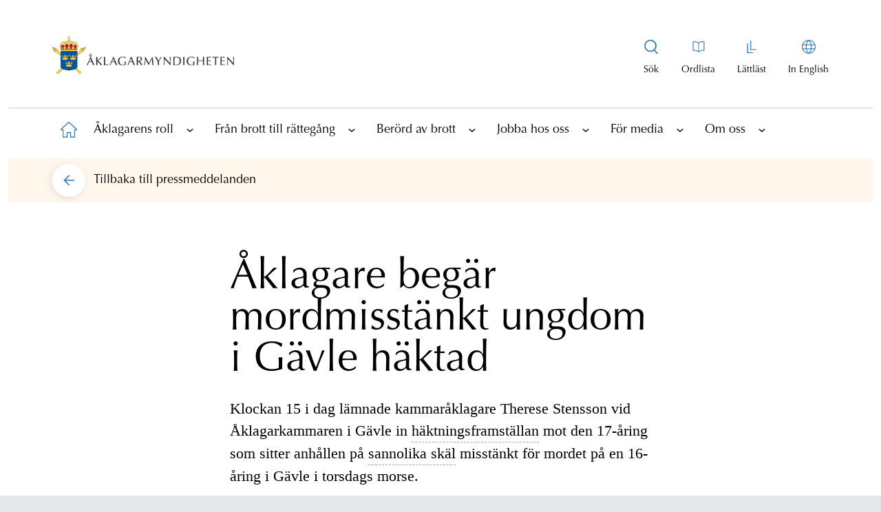

--- FILE ---
content_type: text/html; charset=utf-8
request_url: https://www.aklagare.se/for-media/pressmeddelanden/2017/februari/aklagare-begar-mordmisstankt-ungdom-i-gavle-haktad/
body_size: 15279
content:

<!DOCTYPE html>
<html lang="sv">
<head>
    <meta charset="UTF-8">
    <meta http-equiv="X-UA-Compatible" content="IE=10" />
    <meta name="viewport" content="width=device-width, initial-scale=1.0" />
    <title>&#xC5;klagare beg&#xE4;r mordmisst&#xE4;nkt ungdom i G&#xE4;vle h&#xE4;ktad | &#xC5;klagarmyndigheten</title>
    
            <meta name="description" content="Klockan 15 i dag l&#xE4;mnade kammar&#xE5;klagare Therese Stensson vid &#xC5;klagarkammaren i G&#xE4;vle in h&#xE4;ktningsframst&#xE4;llan mot den 17-&#xE5;ring som sitter anh&#xE5;llen p&#xE5; sannolika sk&#xE4;l misst&#xE4;nkt f&#xF6;r mordet p&#xE5; en 16-&#xE5;ring i G&#xE4;vle i torsdags morse."/>


        <meta property="og:site_name" content="&#xC5;klagarmyndigheten"/>
    <meta property="og:title" content="&#xC5;klagare beg&#xE4;r mordmisst&#xE4;nkt ungdom i G&#xE4;vle h&#xE4;ktad"/>
    <meta property="og:url" content="https://www.aklagare.se/for-media/pressmeddelanden/2017/februari/aklagare-begar-mordmisstankt-ungdom-i-gavle-haktad/"/>
    <meta property="og:description" content="Klockan 15 i dag l&#xE4;mnade kammar&#xE5;klagare Therese Stensson vid &#xC5;klagarkammaren i G&#xE4;vle in h&#xE4;ktningsframst&#xE4;llan mot den 17-&#xE5;ring som sitter anh&#xE5;llen p&#xE5; sannolika sk&#xE4;l misst&#xE4;nkt f&#xF6;r mordet p&#xE5; en 16-&#xE5;ring i G&#xE4;vle i torsdags morse."/>
    <meta property="og:image" content="https://www.aklagare.se/globalassets/bilder/portrattbilder/pressbilder/logotype_sv_stor_liggande_rgb.png" />
    <meta property="og:locale" content="sv" />
    <meta property="og:type" content="website"/>


    <link href="https://www.aklagare.se/for-media/pressmeddelanden/2017/februari/aklagare-begar-mordmisstankt-ungdom-i-gavle-haktad/" rel="canonical" />
    


        <link rel="stylesheet" href="/css/main.min.css?1" />
    <link rel="shortcut icon" href="/favicon.ico" type="image/x-icon" />
    <link rel="manifest" href="/site.webmanifest" crossorigin="use-credentials" />

    <script nonce="MDEuNjUzMSMhMDIwMyAxMOKCrDEy" src="/_content/Vizzit.Optimizely/integration.js"></script>
<script nonce="MDEuNjUzMSMhMDIwMyAxMOKCrDEy">
$vizzit$ = typeof $vizzit$ != 'undefined' ? $vizzit$ : {};
</script>
<script nonce="MDEuNjUzMSMhMDIwMyAxMOKCrDEy">
$vizzit$ = {keys: $vizzit$.keys || {},client: $vizzit$.client || {},config: $vizzit$.config || {},endpoint: $vizzit$.endpoint || {},};
</script>
<script nonce="MDEuNjUzMSMhMDIwMyAxMOKCrDEy">
$vizzit$.keys.public = 'b4ECkBqp2iLvtFTRFV7b+jtXygFc7jJMzF4r202G5eU=';
</script>
<script nonce="MDEuNjUzMSMhMDIwMyAxMOKCrDEy">
$vizzit$.config.cookie = false;
</script>
<script nonce="MDEuNjUzMSMhMDIwMyAxMOKCrDEy">
$vizzit$.config.cookie_auto = false;
</script>

</head>

<body class="font-optimaltstd bg-gray-200">
    
    <h1 class="hidden">&#xC5;klagarmyndigheten</h1>
    <span id="hiddenMaintenanceStatus" class="hidden">False</span>

    <a class="skip-main absolute top-auto -left-10000 -z-skip-content w-px h-px overflow-hidden focus:text-white focus:bg-black focus:left-auto focus:top-auto focus:h-auto focus:overflow-auto focus:p-1 focus:text-center focus:z-skip-content focus:w-auto" href="#main">
        Hoppa till innehållet
    </a>



    

    <div id="pageWrapper" class="max-w-375 mx-auto bg-white pt-0 lg:p-3">
        


<div id="topWrapper" class="bg-white mb-2 md:mb-4">

<header>
    <div class="flex items-center justify-between px-4 lg:px-16 lg:py-8 border-b border-b-am-black-100 lg:border-b-0">
        <a href="/" aria-label="Åklagarmyndigheten startsida" class="w-46.5 lg:w-66 pb-4 pt-2">
            <img src="/globalassets/bilder/portrattbilder/pressbilder/logotype_sv_stor_liggande_rgb.png" alt="Logotyp" aria-label="Bild på logotypen" />
        </a>

        <a class="js-toggle-top-nav block p-2 text-blue-900 lg:hidden lg:text-black md:no-underline" href="#"
           aria-label="Toggla huvudmenyn">
            <span>
                <svg width="26" height="20" viewBox="0 0 26 20" fill="none" xmlns="http://www.w3.org/2000/svg">
                    <rect y="9" width="26" height="2" fill="#4082B1" />
                    <rect width="26" height="2" fill="#4082B1" />
                    <rect y="18" width="26" height="2" fill="#4082B1" />
                </svg>
            </span>
        </a>

        <div class="hidden lg:flex">
            <nav>
                <div class="lg:flex">
                            <div class="special-item text-center text-sm block  pr-4 relative">
                            <a class="js-open-main-menu-search-box special-link flex flex-col items-center" href="/sok/" title="Visa sökrutan" aria-label="Visa sökrutan" aria-expanded="false">
                                <span class="special-icon text-black lg:no-underline bg-no-repeat h-6 w-6 block bg-center mb-3 bg-svg-special-menu-search"></span>
                                <span class="special-text ">Sök</span>
                            </a>
                            <div class="absolute top-0 right-0 hidden js-main-menu-search-wrapper">
                                <form action="/sok/" class="quick-search" method="get" role="search">
                                    <label for="headerSearchBox" class="absolute -left-10000">Sök på webbplatsen</label>
                                    <input 
                                        name="q"
                                        id="headerSearchBox"
                                        class="search js-header-search-box bg-am-turquoise-90 lg:w-116.25 focus-visible:outline-1 placeholder-am-black-600 focus-visible:outline-none border-transparent border focus-visible:border-am-blue focus-visible:border lg:h-14 rounded-full px-4 pl-6 pr-12 text-lg"
                                        title="Sök på webbplatsen"
                                        type="text" 
                                        placeholder="Sök på webbplatsen">
                                    <button 
                                        title="Sök" 
                                        data-quicksearch-url="/sok/quicksearch/" 
                                        class="js-header-search-button search-button absolute right-1 top-1" 
                                        type="submit" 
                                        value="Sök" 
                                        alt="Sök" 
                                        aria-label="Sök">
                                            <svg width="48" height="48" viewBox="0 0 40 40" fill="none" xmlns="http://www.w3.org/2000/svg">
                                                <circle class="fill-am-blue" cx="20" cy="20" r="20" fill="#43789D" />
                                                <path fill-rule="evenodd" clip-rule="evenodd"
                                                  d="M12 19C12 22.86 15.14 26 19 26C22.86 26 26 22.86 26 19C26 15.14 22.86 12 19 12C15.14 12 12 15.14 12 19ZM13.697 19C13.697 16.0759 16.0759 13.697 19 13.697C21.9241 13.697 24.303 16.0759 24.303 19C24.303 21.9241 21.9241 24.303 19 24.303C16.0759 24.303 13.697 21.9241 13.697 19Z"
                                                  fill="white" />
                                                <path d="M26.669 26.7568L22.9723 23C22.6413 23.4155 22.426 23.5648 22 23.8876L25.6612 27.7132C25.8183 27.8663 26.3596 28.2142 26.8159 27.8146C27.1468 27.5247 26.9911 27.0671 26.669 26.7568Z"
                                                  fill="white" />
                                            </svg>
                                            <span class="absolute -left-10000">S&#xF6;k</span>
                                    </button>
                                </form>
                            </div>
                        </div>

                        <div class="special-item text-center text-sm block  px-4">
                            <a class="special-link flex flex-col items-center" href="/ordlista/" aria-label="Till ordlistan">
                                <span class="special-icon text-black lg:no-underline bg-no-repeat h-6 w-6 block bg-center mb-3 bg-svg-special-menu-book"></span>
                                <span class="special-text ">Ordlista</span>
                            </a>
                        </div>
                        <div class="special-item text-center text-sm block px-4">
                            <a class="special-link flex flex-col items-center" href="/lattlast/" aria-label="Gå till lättläst version av aklagare.se">
                                <span class="special-icon text-black lg:no-underline bg-no-repeat h-6 w-6 block bg-center mb-3 bg-svg-special-menu-easy-read"></span>
                                <span class="special-text ">L&#xE4;ttl&#xE4;st</span>
                            </a>
                        </div>

                    <div class="special-item text-center text-sm block pl-4">
                        <a class="special-link flex flex-col items-center" href="/en" aria-label="In English">
                            <span class="special-icon text-black lg:no-underline bg-no-repeat h-6 w-6 block bg-center mb-3 bg-svg-special-menu-globe"></span>
                            <span class="special-text ">In English</span>
                        </a>
                    </div>
                </div>
            </nav>
        </div>
    </div>
        <nav id="top-nav" class="js-top-nav top-nav top-nav-header " aria-label="Huvudnavigering">


<!-- MainSubNavigation -->
<div>
    <div class="flex flex-row h-25 justify-evenly border-b border-am-black-100 lg:hidden">
            <div class="special-item lg:hidden block border-r border-am-black-100 w-full last:border-0 bg-am-blue-100">
                <a class="jspecialMobile-link flex flex-col items-center p-3 h-full place-content-center"
                   href="/sok/" aria-label="Till söksidan">
                    <span class="special-icon bg-no-repeat h-6 w-6 bg-center bg-svg-special-menu-search"></span>
                    <span class="special-text">S&#xF6;k</span>
                </a>
            </div>
            <div class="specialMobile-item lg:hidden block border-r border-am-black-100 w-full last:border-0 bg-am-blue-100">
                <a class="specialMobile-link flex flex-col items-center p-3 h-full place-content-center"
                   href="/ordlista/" aria-label="Till ordlistan">
                    <span class="specialMobile-icon bg-no-repeat h-6 w-6 bg-center bg-svg-special-menu-book"></span>
                    <span class="specialMobile-text block text-lg">Ordlista</span>
                </a>
            </div>
            <div class="specialMobile-item lg:hidden block border-r border-am-black-100 w-full last:border-0 bg-am-blue-100">
                <a class="specialMobile-link flex flex-col items-center p-3 h-full place-content-center"
                   href="/lattlast/" aria-label="Gå till lättläst version av aklagare.se">
                    <span class="specialMobile-icon bg-no-repeat h-6 w-6 bg-center bg-svg-special-menu-easy-read"></span>
                    <span class="specialMobile-text block text-lg">L&#xE4;ttl&#xE4;st</span>
                </a>
            </div>

        <div class="specialMobile-item lg:hidden block border-r border-am-black-100 w-full last:border-0 bg-am-blue-100">
            <a class="specialMobile-link flex flex-col items-center p-3 h-full place-content-center"
               href="/en" aria-label="Byt språk">
                <span class="specialMobile-icon bg-no-repeat h-6 w-6 bg-center bg-svg-special-menu-globe"></span>
                <span class="specialMobile-text block text-lg">In English</span>
            </a>
        </div>
    </div>

    <ul id="1" class="level1-menu top-nav-level1-menu">
        <li class="level1-home level1-item top-nav-level1-item ">
            <a href="/" aria-label="Till startsidan"
               class="level1-link top-nav-level1-linkHome">
                <span class="absolute -left-10000">&#xC5;klagarmyndigheten</span>
                <span class="level1-icon level1-home top-nav-level1-icon top-nav-level1-home">
                </span>
                <p class="text-lg text-black lg:hidden pl-3">
                    Hem
                </p>
            </a>
        </li>

                <li class="level1-item top-nav-level1-item">
                    <div class="flex items-center">
                        <a href="/aklagarens-roll/"
                           class="level1-link top-nav-level1-link text-lg text-black">
                            &#xC5;klagarens roll
                        </a>

                            <a href="#"
                               class="js-has-child has-child top-nav-level1-iconLink"
                               title="Visa underliggande sidor"
                               data-hide-string="Dölj underliggande sidor"
                               data-show-string="Visa underliggande sidor"
                               aria-label="Visa underliggande sidor"
                               aria-expanded="false">
                                <span class="text-black block w-6 h-6">

                                    <svg class="arrow top-nav-icon-icon"
                                         width="20" height="20" viewBox="-1 -1 22 22" fill="none"
                                         xmlns="http://www.w3.org/2000/svg">
                                        <rect class="top-nav-icon-bg"
                                              width="20" height="20" rx="10" fill="#4082B1" />
                                        <path class="top-nav-icon-arrow"
                                              d="M6 10.9006L6.705 11.5L10 8.71379L10.5 9.12806L13.295 11.5L14 10.9006L10 7.5L6 10.9006Z"
                                              fill="white" stroke="white" stroke-width="0.5"
                                              stroke-linejoin="round" />
                                    </svg>
                                </span>
                            </a>
                    </div>

                        <!-- Level 2 -->
                        <div class="top-nav-subLevels-menuContainer bg-am-blue-100">

                            <ul id="2" class="top-nav-subLevels-menu">

                                    <li class="level2-item top-nav-subLevels-item">
                                        <div class="subMenus top-nav-subLevels-subMenus">
                                            <a href="/aklagarens-roll/olika-brottstyper/"
                                               class="top-nav-subLevels-link top-nav-subLevels-text mobile:pl-2">
                                                Olika brottstyper
                                            </a>
                                                <a href="#"
                                                   class="js-has-child has-child top-nav-subLevels-iconLink "
                                                   title="Visa underliggande sidor"
                                                   data-hide-string="Dölj underliggande sidor"
                                                   data-show-string="Visa underliggande sidor"
                                                   aria-label="Visa underliggande sidor"
                                                   aria-expanded="false">
                                                    <span class="text-black block w-6 h-6">
                                                        <svg class="arrow top-nav-icon-icon"
                                                             width="20" height="20" viewBox="-1 -1 22 22" fill="none"
                                                             xmlns="http://www.w3.org/2000/svg">
                                                            <rect class="top-nav-icon-bg"
                                                                  width="20" height="20" rx="10" fill="#4082B1" />
                                                            <path class="top-nav-icon-arrow"
                                                                  d="M6 10.9006L6.705 11.5L10 8.71379L10.5 9.12806L13.295 11.5L14 10.9006L10 7.5L6 10.9006Z"
                                                                  fill="white" stroke="white" stroke-width="0.5"
                                                                  stroke-linejoin="round" />
                                                        </svg>
                                                    </span>
                                                </a>
                                        </div>


                                            <!-- Level 3 -->
                                            <div class="top-nav-subLevels-menuContainer bg-am-blue-90">
                                                <ul id="3" class="top-nav-subLevels-menu">

                                                        <li class="level3-item top-nav-subLevels-item">
                                                            <div class="subMenus top-nav-subLevels-subMenus">
                                                                <a href="/aklagarens-roll/olika-brottstyper/arbetsmiljobrott/"
                                                                   class="top-nav-subLevels-link top-nav-subLevels-text mobile:pl-4">
                                                                    Arbetsmilj&#xF6;brott
                                                                </a>
                                                            </div>


                                                        </li>
                                                        <li class="level3-item top-nav-subLevels-item">
                                                            <div class="subMenus top-nav-subLevels-subMenus">
                                                                <a href="/aklagarens-roll/olika-brottstyper/bidragsbrott/"
                                                                   class="top-nav-subLevels-link top-nav-subLevels-text mobile:pl-4">
                                                                    Bidragsbrott
                                                                </a>
                                                            </div>


                                                        </li>
                                                        <li class="level3-item top-nav-subLevels-item">
                                                            <div class="subMenus top-nav-subLevels-subMenus">
                                                                <a href="/aklagarens-roll/olika-brottstyper/folkmord-brott-mot-manskligheten-och-krigsforbrytelser/"
                                                                   class="top-nav-subLevels-link top-nav-subLevels-text mobile:pl-4">
                                                                    Folkmord, brott mot m&#xE4;nskligheten och krigsf&#xF6;rbrytelser
                                                                </a>
                                                            </div>


                                                        </li>
                                                        <li class="level3-item top-nav-subLevels-item">
                                                            <div class="subMenus top-nav-subLevels-subMenus">
                                                                <a href="/aklagarens-roll/olika-brottstyper/fortal-och-forolampning/"
                                                                   class="top-nav-subLevels-link top-nav-subLevels-text mobile:pl-4">
                                                                    F&#xF6;rtal och f&#xF6;rol&#xE4;mpning
                                                                </a>
                                                            </div>


                                                        </li>
                                                        <li class="level3-item top-nav-subLevels-item">
                                                            <div class="subMenus top-nav-subLevels-subMenus">
                                                                <a href="/aklagarens-roll/olika-brottstyper/hedersrelaterad-brottslighet/"
                                                                   class="top-nav-subLevels-link top-nav-subLevels-text mobile:pl-4">
                                                                    Hedersrelaterad brottslighet
                                                                </a>
                                                            </div>


                                                        </li>
                                                        <li class="level3-item top-nav-subLevels-item">
                                                            <div class="subMenus top-nav-subLevels-subMenus">
                                                                <a href="/aklagarens-roll/olika-brottstyper/jaktbrott/"
                                                                   class="top-nav-subLevels-link top-nav-subLevels-text mobile:pl-4">
                                                                    Jaktbrott
                                                                </a>
                                                            </div>


                                                        </li>
                                                        <li class="level3-item top-nav-subLevels-item">
                                                            <div class="subMenus top-nav-subLevels-subMenus">
                                                                <a href="/aklagarens-roll/olika-brottstyper/korruptionsbrott/"
                                                                   class="top-nav-subLevels-link top-nav-subLevels-text mobile:pl-4">
                                                                    Korruptionsbrott
                                                                </a>
                                                            </div>


                                                        </li>
                                                        <li class="level3-item top-nav-subLevels-item">
                                                            <div class="subMenus top-nav-subLevels-subMenus">
                                                                <a href="/aklagarens-roll/olika-brottstyper/miljobrott/"
                                                                   class="top-nav-subLevels-link top-nav-subLevels-text mobile:pl-4">
                                                                    Milj&#xF6;brott
                                                                </a>
                                                            </div>


                                                        </li>
                                                        <li class="level3-item top-nav-subLevels-item">
                                                            <div class="subMenus top-nav-subLevels-subMenus">
                                                                <a href="/aklagarens-roll/olika-brottstyper/organiserad-brottslighet/"
                                                                   class="top-nav-subLevels-link top-nav-subLevels-text mobile:pl-4">
                                                                    Organiserad brottslighet
                                                                </a>
                                                            </div>


                                                        </li>
                                                        <li class="level3-item top-nav-subLevels-item">
                                                            <div class="subMenus top-nav-subLevels-subMenus">
                                                                <a href="/aklagarens-roll/olika-brottstyper/penningtvatt/"
                                                                   class="top-nav-subLevels-link top-nav-subLevels-text mobile:pl-4">
                                                                    Penningtv&#xE4;tt
                                                                </a>
                                                            </div>


                                                        </li>
                                                        <li class="level3-item top-nav-subLevels-item">
                                                            <div class="subMenus top-nav-subLevels-subMenus">
                                                                <a href="/aklagarens-roll/olika-brottstyper/sexualbrott/"
                                                                   class="top-nav-subLevels-link top-nav-subLevels-text mobile:pl-4">
                                                                    Sexualbrott
                                                                </a>
                                                            </div>


                                                        </li>
                                                        <li class="level3-item top-nav-subLevels-item">
                                                            <div class="subMenus top-nav-subLevels-subMenus">
                                                                <a href="/aklagarens-roll/olika-brottstyper/aktenskapstvang/"
                                                                   class="top-nav-subLevels-link top-nav-subLevels-text mobile:pl-4">
                                                                    &#xC4;ktenskapstv&#xE5;ng
                                                                </a>
                                                            </div>


                                                        </li>

                                                </ul>
                                            </div>

                                    </li>
                                    <li class="level2-item top-nav-subLevels-item">
                                        <div class="subMenus top-nav-subLevels-subMenus">
                                            <a href="/aklagarens-roll/internationellt-rattsligt-samarbete/"
                                               class="top-nav-subLevels-link top-nav-subLevels-text mobile:pl-2">
                                                Internationellt r&#xE4;ttsligt samarbete
                                            </a>
                                                <a href="#"
                                                   class="js-has-child has-child top-nav-subLevels-iconLink "
                                                   title="Visa underliggande sidor"
                                                   data-hide-string="Dölj underliggande sidor"
                                                   data-show-string="Visa underliggande sidor"
                                                   aria-label="Visa underliggande sidor"
                                                   aria-expanded="false">
                                                    <span class="text-black block w-6 h-6">
                                                        <svg class="arrow top-nav-icon-icon"
                                                             width="20" height="20" viewBox="-1 -1 22 22" fill="none"
                                                             xmlns="http://www.w3.org/2000/svg">
                                                            <rect class="top-nav-icon-bg"
                                                                  width="20" height="20" rx="10" fill="#4082B1" />
                                                            <path class="top-nav-icon-arrow"
                                                                  d="M6 10.9006L6.705 11.5L10 8.71379L10.5 9.12806L13.295 11.5L14 10.9006L10 7.5L6 10.9006Z"
                                                                  fill="white" stroke="white" stroke-width="0.5"
                                                                  stroke-linejoin="round" />
                                                        </svg>
                                                    </span>
                                                </a>
                                        </div>


                                            <!-- Level 3 -->
                                            <div class="top-nav-subLevels-menuContainer bg-am-blue-90">
                                                <ul id="3" class="top-nav-subLevels-menu">

                                                        <li class="level3-item top-nav-subLevels-item">
                                                            <div class="subMenus top-nav-subLevels-subMenus">
                                                                <a href="/aklagarens-roll/internationellt-rattsligt-samarbete/overlamnande-till-sverige-enligt-en-europeisk-arresteringsorder/"
                                                                   class="top-nav-subLevels-link top-nav-subLevels-text mobile:pl-4">
                                                                    &#xD6;verl&#xE4;mnande till Sverige enligt en europeisk arresteringsorder
                                                                </a>
                                                            </div>


                                                        </li>
                                                        <li class="level3-item top-nav-subLevels-item">
                                                            <div class="subMenus top-nav-subLevels-subMenus">
                                                                <a href="/aklagarens-roll/internationellt-rattsligt-samarbete/utlamning-till-sverige-fran-lander-utanfor-eu-norden-och-storbritannien/"
                                                                   class="top-nav-subLevels-link top-nav-subLevels-text mobile:pl-4">
                                                                    Utl&#xE4;mning till Sverige fr&#xE5;n l&#xE4;nder utanf&#xF6;r EU, Norden och Storbritannien
                                                                </a>
                                                            </div>


                                                        </li>
                                                        <li class="level3-item top-nav-subLevels-item">
                                                            <div class="subMenus top-nav-subLevels-subMenus">
                                                                <a href="/aklagarens-roll/internationellt-rattsligt-samarbete/utlamning-till-lander-utanfor-eu-norden-och-storbritannien/"
                                                                   class="top-nav-subLevels-link top-nav-subLevels-text mobile:pl-4">
                                                                    Utl&#xE4;mning till l&#xE4;nder utanf&#xF6;r EU, Norden och Storbritannien
                                                                </a>
                                                            </div>


                                                        </li>
                                                        <li class="level3-item top-nav-subLevels-item">
                                                            <div class="subMenus top-nav-subLevels-subMenus">
                                                                <a href="/aklagarens-roll/internationellt-rattsligt-samarbete/europeisk-utredningsorder/"
                                                                   class="top-nav-subLevels-link top-nav-subLevels-text mobile:pl-4">
                                                                    Europeisk utredningsorder
                                                                </a>
                                                            </div>


                                                        </li>
                                                        <li class="level3-item top-nav-subLevels-item">
                                                            <div class="subMenus top-nav-subLevels-subMenus">
                                                                <a href="/aklagarens-roll/internationellt-rattsligt-samarbete/overlamnande-fran-sverige-enligt-en-europeisk-arresteringsorder/"
                                                                   class="top-nav-subLevels-link top-nav-subLevels-text mobile:pl-4">
                                                                    &#xD6;verl&#xE4;mnande fr&#xE5;n Sverige enligt en europeisk arresteringsorder
                                                                </a>
                                                            </div>


                                                        </li>
                                                        <li class="level3-item top-nav-subLevels-item">
                                                            <div class="subMenus top-nav-subLevels-subMenus">
                                                                <a href="/aklagarens-roll/internationellt-rattsligt-samarbete/rattslig-hjalp/"
                                                                   class="top-nav-subLevels-link top-nav-subLevels-text mobile:pl-4">
                                                                    R&#xE4;ttslig hj&#xE4;lp
                                                                </a>
                                                            </div>


                                                        </li>

                                                </ul>
                                            </div>

                                    </li>

                            </ul>

                        </div>

                </li>
                <li class="level1-item top-nav-level1-item">
                    <div class="flex items-center">
                        <a href="/fran-brott-till-rattegang/"
                           class="level1-link top-nav-level1-link text-lg text-black">
                            Fr&#xE5;n brott till r&#xE4;tteg&#xE5;ng
                        </a>

                            <a href="#"
                               class="js-has-child has-child top-nav-level1-iconLink"
                               title="Visa underliggande sidor"
                               data-hide-string="Dölj underliggande sidor"
                               data-show-string="Visa underliggande sidor"
                               aria-label="Visa underliggande sidor"
                               aria-expanded="false">
                                <span class="text-black block w-6 h-6">

                                    <svg class="arrow top-nav-icon-icon"
                                         width="20" height="20" viewBox="-1 -1 22 22" fill="none"
                                         xmlns="http://www.w3.org/2000/svg">
                                        <rect class="top-nav-icon-bg"
                                              width="20" height="20" rx="10" fill="#4082B1" />
                                        <path class="top-nav-icon-arrow"
                                              d="M6 10.9006L6.705 11.5L10 8.71379L10.5 9.12806L13.295 11.5L14 10.9006L10 7.5L6 10.9006Z"
                                              fill="white" stroke="white" stroke-width="0.5"
                                              stroke-linejoin="round" />
                                    </svg>
                                </span>
                            </a>
                    </div>

                        <!-- Level 2 -->
                        <div class="top-nav-subLevels-menuContainer bg-am-blue-100">

                            <ul id="2" class="top-nav-subLevels-menu">

                                    <li class="level2-item top-nav-subLevels-item">
                                        <div class="subMenus top-nav-subLevels-subMenus">
                                            <a href="/fran-brott-till-rattegang/brottsutredningen/"
                                               class="top-nav-subLevels-link top-nav-subLevels-text mobile:pl-2">
                                                Brottsutredningen
                                            </a>
                                                <a href="#"
                                                   class="js-has-child has-child top-nav-subLevels-iconLink "
                                                   title="Visa underliggande sidor"
                                                   data-hide-string="Dölj underliggande sidor"
                                                   data-show-string="Visa underliggande sidor"
                                                   aria-label="Visa underliggande sidor"
                                                   aria-expanded="false">
                                                    <span class="text-black block w-6 h-6">
                                                        <svg class="arrow top-nav-icon-icon"
                                                             width="20" height="20" viewBox="-1 -1 22 22" fill="none"
                                                             xmlns="http://www.w3.org/2000/svg">
                                                            <rect class="top-nav-icon-bg"
                                                                  width="20" height="20" rx="10" fill="#4082B1" />
                                                            <path class="top-nav-icon-arrow"
                                                                  d="M6 10.9006L6.705 11.5L10 8.71379L10.5 9.12806L13.295 11.5L14 10.9006L10 7.5L6 10.9006Z"
                                                                  fill="white" stroke="white" stroke-width="0.5"
                                                                  stroke-linejoin="round" />
                                                        </svg>
                                                    </span>
                                                </a>
                                        </div>


                                            <!-- Level 3 -->
                                            <div class="top-nav-subLevels-menuContainer bg-am-blue-90">
                                                <ul id="3" class="top-nav-subLevels-menu">

                                                        <li class="level3-item top-nav-subLevels-item">
                                                            <div class="subMenus top-nav-subLevels-subMenus">
                                                                <a href="/fran-brott-till-rattegang/brottsutredningen/anhallande-och-haktning/"
                                                                   class="top-nav-subLevels-link top-nav-subLevels-text mobile:pl-4">
                                                                    Anh&#xE5;llande och h&#xE4;ktning
                                                                </a>
                                                            </div>


                                                        </li>
                                                        <li class="level3-item top-nav-subLevels-item">
                                                            <div class="subMenus top-nav-subLevels-subMenus">
                                                                <a href="/fran-brott-till-rattegang/brottsutredningen/sekretess-under-forundersokningen/"
                                                                   class="top-nav-subLevels-link top-nav-subLevels-text mobile:pl-4">
                                                                    Sekretess under f&#xF6;runders&#xF6;kningen
                                                                </a>
                                                            </div>


                                                        </li>
                                                        <li class="level3-item top-nav-subLevels-item">
                                                            <div class="subMenus top-nav-subLevels-subMenus">
                                                                <a href="/fran-brott-till-rattegang/brottsutredningen/yppandeforbud/"
                                                                   class="top-nav-subLevels-link top-nav-subLevels-text mobile:pl-4">
                                                                    Yppandef&#xF6;rbud
                                                                </a>
                                                            </div>


                                                        </li>
                                                        <li class="level3-item top-nav-subLevels-item">
                                                            <div class="subMenus top-nav-subLevels-subMenus">
                                                                <a href="/fran-brott-till-rattegang/brottsutredningen/analyser-av-bevisning/"
                                                                   class="top-nav-subLevels-link top-nav-subLevels-text mobile:pl-4">
                                                                    Analyser av bevisning
                                                                </a>
                                                            </div>


                                                        </li>
                                                        <li class="level3-item top-nav-subLevels-item">
                                                            <div class="subMenus top-nav-subLevels-subMenus">
                                                                <a href="/fran-brott-till-rattegang/brottsutredningen/objektivitetsplikt/"
                                                                   class="top-nav-subLevels-link top-nav-subLevels-text mobile:pl-4">
                                                                    Objektivitetsplikt
                                                                </a>
                                                            </div>


                                                        </li>
                                                        <li class="level3-item top-nav-subLevels-item">
                                                            <div class="subMenus top-nav-subLevels-subMenus">
                                                                <a href="/fran-brott-till-rattegang/brottsutredningen/kontaktforbud/"
                                                                   class="top-nav-subLevels-link top-nav-subLevels-text mobile:pl-4">
                                                                    Kontaktf&#xF6;rbud
                                                                </a>
                                                            </div>


                                                        </li>
                                                        <li class="level3-item top-nav-subLevels-item">
                                                            <div class="subMenus top-nav-subLevels-subMenus">
                                                                <a href="/fran-brott-till-rattegang/brottsutredningen/slutdelgivning/"
                                                                   class="top-nav-subLevels-link top-nav-subLevels-text mobile:pl-4">
                                                                    Slutdelgivning
                                                                </a>
                                                            </div>


                                                        </li>

                                                </ul>
                                            </div>

                                    </li>
                                    <li class="level2-item top-nav-subLevels-item">
                                        <div class="subMenus top-nav-subLevels-subMenus">
                                            <a href="/fran-brott-till-rattegang/atalsbeslutet/"
                                               class="top-nav-subLevels-link top-nav-subLevels-text mobile:pl-2">
                                                &#xC5;talsbeslutet
                                            </a>
                                                <a href="#"
                                                   class="js-has-child has-child top-nav-subLevels-iconLink "
                                                   title="Visa underliggande sidor"
                                                   data-hide-string="Dölj underliggande sidor"
                                                   data-show-string="Visa underliggande sidor"
                                                   aria-label="Visa underliggande sidor"
                                                   aria-expanded="false">
                                                    <span class="text-black block w-6 h-6">
                                                        <svg class="arrow top-nav-icon-icon"
                                                             width="20" height="20" viewBox="-1 -1 22 22" fill="none"
                                                             xmlns="http://www.w3.org/2000/svg">
                                                            <rect class="top-nav-icon-bg"
                                                                  width="20" height="20" rx="10" fill="#4082B1" />
                                                            <path class="top-nav-icon-arrow"
                                                                  d="M6 10.9006L6.705 11.5L10 8.71379L10.5 9.12806L13.295 11.5L14 10.9006L10 7.5L6 10.9006Z"
                                                                  fill="white" stroke="white" stroke-width="0.5"
                                                                  stroke-linejoin="round" />
                                                        </svg>
                                                    </span>
                                                </a>
                                        </div>


                                            <!-- Level 3 -->
                                            <div class="top-nav-subLevels-menuContainer bg-am-blue-90">
                                                <ul id="3" class="top-nav-subLevels-menu">

                                                        <li class="level3-item top-nav-subLevels-item">
                                                            <div class="subMenus top-nav-subLevels-subMenus">
                                                                <a href="/fran-brott-till-rattegang/atalsbeslutet/atalsunderlatelse-och-forundersokningsbegransning/"
                                                                   class="top-nav-subLevels-link top-nav-subLevels-text mobile:pl-4">
                                                                    &#xC5;talsunderl&#xE5;telse och f&#xF6;runders&#xF6;kningsbegr&#xE4;nsning
                                                                </a>
                                                            </div>


                                                        </li>
                                                        <li class="level3-item top-nav-subLevels-item">
                                                            <div class="subMenus top-nav-subLevels-subMenus">
                                                                <a href="/fran-brott-till-rattegang/atalsbeslutet/om-utredningen-laggs-ner/"
                                                                   class="top-nav-subLevels-link top-nav-subLevels-text mobile:pl-4">
                                                                    Om utredningen l&#xE4;ggs ner
                                                                </a>
                                                            </div>


                                                        </li>
                                                        <li class="level3-item top-nav-subLevels-item">
                                                            <div class="subMenus top-nav-subLevels-subMenus">
                                                                <a href="/fran-brott-till-rattegang/atalsbeslutet/strafforelaggande-och-dagsboter/"
                                                                   class="top-nav-subLevels-link top-nav-subLevels-text mobile:pl-4">
                                                                    Straff&#xF6;rel&#xE4;ggande och dagsb&#xF6;ter
                                                                </a>
                                                            </div>


                                                        </li>
                                                        <li class="level3-item top-nav-subLevels-item">
                                                            <div class="subMenus top-nav-subLevels-subMenus">
                                                                <a href="/fran-brott-till-rattegang/atalsbeslutet/overprovning/"
                                                                   class="top-nav-subLevels-link top-nav-subLevels-text mobile:pl-4">
                                                                    &#xD6;verpr&#xF6;vning
                                                                </a>
                                                            </div>


                                                        </li>

                                                </ul>
                                            </div>

                                    </li>
                                    <li class="level2-item top-nav-subLevels-item">
                                        <div class="subMenus top-nav-subLevels-subMenus">
                                            <a href="/fran-brott-till-rattegang/rattegangen/"
                                               class="top-nav-subLevels-link top-nav-subLevels-text mobile:pl-2">
                                                R&#xE4;tteg&#xE5;ngen
                                            </a>
                                                <a href="#"
                                                   class="js-has-child has-child top-nav-subLevels-iconLink "
                                                   title="Visa underliggande sidor"
                                                   data-hide-string="Dölj underliggande sidor"
                                                   data-show-string="Visa underliggande sidor"
                                                   aria-label="Visa underliggande sidor"
                                                   aria-expanded="false">
                                                    <span class="text-black block w-6 h-6">
                                                        <svg class="arrow top-nav-icon-icon"
                                                             width="20" height="20" viewBox="-1 -1 22 22" fill="none"
                                                             xmlns="http://www.w3.org/2000/svg">
                                                            <rect class="top-nav-icon-bg"
                                                                  width="20" height="20" rx="10" fill="#4082B1" />
                                                            <path class="top-nav-icon-arrow"
                                                                  d="M6 10.9006L6.705 11.5L10 8.71379L10.5 9.12806L13.295 11.5L14 10.9006L10 7.5L6 10.9006Z"
                                                                  fill="white" stroke="white" stroke-width="0.5"
                                                                  stroke-linejoin="round" />
                                                        </svg>
                                                    </span>
                                                </a>
                                        </div>


                                            <!-- Level 3 -->
                                            <div class="top-nav-subLevels-menuContainer bg-am-blue-90">
                                                <ul id="3" class="top-nav-subLevels-menu">

                                                        <li class="level3-item top-nav-subLevels-item">
                                                            <div class="subMenus top-nav-subLevels-subMenus">
                                                                <a href="/fran-brott-till-rattegang/rattegangen/sakframstallning-och-forhor/"
                                                                   class="top-nav-subLevels-link top-nav-subLevels-text mobile:pl-4">
                                                                    Sakframst&#xE4;llning och f&#xF6;rh&#xF6;r
                                                                </a>
                                                            </div>


                                                        </li>
                                                        <li class="level3-item top-nav-subLevels-item">
                                                            <div class="subMenus top-nav-subLevels-subMenus">
                                                                <a href="/fran-brott-till-rattegang/rattegangen/pladering-och-domslut/"
                                                                   class="top-nav-subLevels-link top-nav-subLevels-text mobile:pl-4">
                                                                    Pl&#xE4;dering och domslut
                                                                </a>
                                                            </div>


                                                        </li>
                                                        <li class="level3-item top-nav-subLevels-item">
                                                            <div class="subMenus top-nav-subLevels-subMenus">
                                                                <a href="/fran-brott-till-rattegang/rattegangen/yppandeforbud-och-stangda-dorrar/"
                                                                   class="top-nav-subLevels-link top-nav-subLevels-text mobile:pl-4">
                                                                    Yppandef&#xF6;rbud och st&#xE4;ngda d&#xF6;rrar
                                                                </a>
                                                            </div>


                                                        </li>

                                                </ul>
                                            </div>

                                    </li>
                                    <li class="level2-item top-nav-subLevels-item">
                                        <div class="subMenus top-nav-subLevels-subMenus">
                                            <a href="/fran-brott-till-rattegang/efter-rattegangen/"
                                               class="top-nav-subLevels-link top-nav-subLevels-text mobile:pl-2">
                                                Efter r&#xE4;tteg&#xE5;ngen
                                            </a>
                                                <a href="#"
                                                   class="js-has-child has-child top-nav-subLevels-iconLink "
                                                   title="Visa underliggande sidor"
                                                   data-hide-string="Dölj underliggande sidor"
                                                   data-show-string="Visa underliggande sidor"
                                                   aria-label="Visa underliggande sidor"
                                                   aria-expanded="false">
                                                    <span class="text-black block w-6 h-6">
                                                        <svg class="arrow top-nav-icon-icon"
                                                             width="20" height="20" viewBox="-1 -1 22 22" fill="none"
                                                             xmlns="http://www.w3.org/2000/svg">
                                                            <rect class="top-nav-icon-bg"
                                                                  width="20" height="20" rx="10" fill="#4082B1" />
                                                            <path class="top-nav-icon-arrow"
                                                                  d="M6 10.9006L6.705 11.5L10 8.71379L10.5 9.12806L13.295 11.5L14 10.9006L10 7.5L6 10.9006Z"
                                                                  fill="white" stroke="white" stroke-width="0.5"
                                                                  stroke-linejoin="round" />
                                                        </svg>
                                                    </span>
                                                </a>
                                        </div>


                                            <!-- Level 3 -->
                                            <div class="top-nav-subLevels-menuContainer bg-am-blue-90">
                                                <ul id="3" class="top-nav-subLevels-menu">

                                                        <li class="level3-item top-nav-subLevels-item">
                                                            <div class="subMenus top-nav-subLevels-subMenus">
                                                                <a href="/fran-brott-till-rattegang/efter-rattegangen/pafoljder/"
                                                                   class="top-nav-subLevels-link top-nav-subLevels-text mobile:pl-4">
                                                                    P&#xE5;f&#xF6;ljder
                                                                </a>
                                                            </div>


                                                        </li>
                                                        <li class="level3-item top-nav-subLevels-item">
                                                            <div class="subMenus top-nav-subLevels-subMenus">
                                                                <a href="/fran-brott-till-rattegang/efter-rattegangen/foretagsbot/"
                                                                   class="top-nav-subLevels-link top-nav-subLevels-text mobile:pl-4">
                                                                    F&#xF6;retagsbot
                                                                </a>
                                                            </div>


                                                        </li>
                                                        <li class="level3-item top-nav-subLevels-item">
                                                            <div class="subMenus top-nav-subLevels-subMenus">
                                                                <a href="/fran-brott-till-rattegang/efter-rattegangen/utvisning/"
                                                                   class="top-nav-subLevels-link top-nav-subLevels-text mobile:pl-4">
                                                                    Utvisning
                                                                </a>
                                                            </div>


                                                        </li>
                                                        <li class="level3-item top-nav-subLevels-item">
                                                            <div class="subMenus top-nav-subLevels-subMenus">
                                                                <a href="/fran-brott-till-rattegang/efter-rattegangen/overklagande/"
                                                                   class="top-nav-subLevels-link top-nav-subLevels-text mobile:pl-4">
                                                                    &#xD6;verklagande
                                                                </a>
                                                            </div>


                                                        </li>
                                                        <li class="level3-item top-nav-subLevels-item">
                                                            <div class="subMenus top-nav-subLevels-subMenus">
                                                                <a href="/fran-brott-till-rattegang/efter-rattegangen/resning/"
                                                                   class="top-nav-subLevels-link top-nav-subLevels-text mobile:pl-4">
                                                                    Resning
                                                                </a>
                                                            </div>


                                                        </li>

                                                </ul>
                                            </div>

                                    </li>

                            </ul>

                        </div>

                </li>
                <li class="level1-item top-nav-level1-item">
                    <div class="flex items-center">
                        <a href="/berord-av-brott/"
                           class="level1-link top-nav-level1-link text-lg text-black">
                            Ber&#xF6;rd av brott
                        </a>

                            <a href="#"
                               class="js-has-child has-child top-nav-level1-iconLink"
                               title="Visa underliggande sidor"
                               data-hide-string="Dölj underliggande sidor"
                               data-show-string="Visa underliggande sidor"
                               aria-label="Visa underliggande sidor"
                               aria-expanded="false">
                                <span class="text-black block w-6 h-6">

                                    <svg class="arrow top-nav-icon-icon"
                                         width="20" height="20" viewBox="-1 -1 22 22" fill="none"
                                         xmlns="http://www.w3.org/2000/svg">
                                        <rect class="top-nav-icon-bg"
                                              width="20" height="20" rx="10" fill="#4082B1" />
                                        <path class="top-nav-icon-arrow"
                                              d="M6 10.9006L6.705 11.5L10 8.71379L10.5 9.12806L13.295 11.5L14 10.9006L10 7.5L6 10.9006Z"
                                              fill="white" stroke="white" stroke-width="0.5"
                                              stroke-linejoin="round" />
                                    </svg>
                                </span>
                            </a>
                    </div>

                        <!-- Level 2 -->
                        <div class="top-nav-subLevels-menuContainer bg-am-blue-100">

                            <ul id="2" class="top-nav-subLevels-menu">

                                    <li class="level2-item top-nav-subLevels-item">
                                        <div class="subMenus top-nav-subLevels-subMenus">
                                            <a href="/berord-av-brott/misstankt-for-brott/"
                                               class="top-nav-subLevels-link top-nav-subLevels-text mobile:pl-2">
                                                Misst&#xE4;nkt f&#xF6;r brott
                                            </a>
                                                <a href="#"
                                                   class="js-has-child has-child top-nav-subLevels-iconLink "
                                                   title="Visa underliggande sidor"
                                                   data-hide-string="Dölj underliggande sidor"
                                                   data-show-string="Visa underliggande sidor"
                                                   aria-label="Visa underliggande sidor"
                                                   aria-expanded="false">
                                                    <span class="text-black block w-6 h-6">
                                                        <svg class="arrow top-nav-icon-icon"
                                                             width="20" height="20" viewBox="-1 -1 22 22" fill="none"
                                                             xmlns="http://www.w3.org/2000/svg">
                                                            <rect class="top-nav-icon-bg"
                                                                  width="20" height="20" rx="10" fill="#4082B1" />
                                                            <path class="top-nav-icon-arrow"
                                                                  d="M6 10.9006L6.705 11.5L10 8.71379L10.5 9.12806L13.295 11.5L14 10.9006L10 7.5L6 10.9006Z"
                                                                  fill="white" stroke="white" stroke-width="0.5"
                                                                  stroke-linejoin="round" />
                                                        </svg>
                                                    </span>
                                                </a>
                                        </div>


                                            <!-- Level 3 -->
                                            <div class="top-nav-subLevels-menuContainer bg-am-blue-90">
                                                <ul id="3" class="top-nav-subLevels-menu">

                                                        <li class="level3-item top-nav-subLevels-item">
                                                            <div class="subMenus top-nav-subLevels-subMenus">
                                                                <a href="/berord-av-brott/misstankt-for-brott/konsekvenser-av-dom/"
                                                                   class="top-nav-subLevels-link top-nav-subLevels-text mobile:pl-4">
                                                                    Konsekvenser av dom
                                                                </a>
                                                            </div>


                                                        </li>
                                                        <li class="level3-item top-nav-subLevels-item">
                                                            <div class="subMenus top-nav-subLevels-subMenus">
                                                                <a href="/berord-av-brott/misstankt-for-brott/nar-barn-eller-unga-misstanks-for-brott/"
                                                                   class="top-nav-subLevels-link top-nav-subLevels-text mobile:pl-4">
                                                                    N&#xE4;r barn eller unga misst&#xE4;nks f&#xF6;r brott
                                                                </a>
                                                            </div>


                                                        </li>
                                                        <li class="level3-item top-nav-subLevels-item">
                                                            <div class="subMenus top-nav-subLevels-subMenus">
                                                                <a href="/berord-av-brott/misstankt-for-brott/rattigheter-for-misstankta/"
                                                                   class="top-nav-subLevels-link top-nav-subLevels-text mobile:pl-4">
                                                                    R&#xE4;ttigheter f&#xF6;r misst&#xE4;nkta
                                                                </a>
                                                            </div>


                                                        </li>

                                                </ul>
                                            </div>

                                    </li>
                                    <li class="level2-item top-nav-subLevels-item">
                                        <div class="subMenus top-nav-subLevels-subMenus">
                                            <a href="/berord-av-brott/utsatt-for-brott/"
                                               class="top-nav-subLevels-link top-nav-subLevels-text mobile:pl-2">
                                                Utsatt f&#xF6;r brott
                                            </a>
                                                <a href="#"
                                                   class="js-has-child has-child top-nav-subLevels-iconLink "
                                                   title="Visa underliggande sidor"
                                                   data-hide-string="Dölj underliggande sidor"
                                                   data-show-string="Visa underliggande sidor"
                                                   aria-label="Visa underliggande sidor"
                                                   aria-expanded="false">
                                                    <span class="text-black block w-6 h-6">
                                                        <svg class="arrow top-nav-icon-icon"
                                                             width="20" height="20" viewBox="-1 -1 22 22" fill="none"
                                                             xmlns="http://www.w3.org/2000/svg">
                                                            <rect class="top-nav-icon-bg"
                                                                  width="20" height="20" rx="10" fill="#4082B1" />
                                                            <path class="top-nav-icon-arrow"
                                                                  d="M6 10.9006L6.705 11.5L10 8.71379L10.5 9.12806L13.295 11.5L14 10.9006L10 7.5L6 10.9006Z"
                                                                  fill="white" stroke="white" stroke-width="0.5"
                                                                  stroke-linejoin="round" />
                                                        </svg>
                                                    </span>
                                                </a>
                                        </div>


                                            <!-- Level 3 -->
                                            <div class="top-nav-subLevels-menuContainer bg-am-blue-90">
                                                <ul id="3" class="top-nav-subLevels-menu">

                                                        <li class="level3-item top-nav-subLevels-item">
                                                            <div class="subMenus top-nav-subLevels-subMenus">
                                                                <a href="/berord-av-brott/utsatt-for-brott/barn-och-unga-som-brottsoffer/"
                                                                   class="top-nav-subLevels-link top-nav-subLevels-text mobile:pl-4">
                                                                    Barn och unga som brottsoffer
                                                                </a>
                                                            </div>


                                                        </li>
                                                        <li class="level3-item top-nav-subLevels-item">
                                                            <div class="subMenus top-nav-subLevels-subMenus">
                                                                <a href="/berord-av-brott/utsatt-for-brott/malsagandebitrade/"
                                                                   class="top-nav-subLevels-link top-nav-subLevels-text mobile:pl-4">
                                                                    M&#xE5;ls&#xE4;gandebitr&#xE4;de
                                                                </a>
                                                            </div>


                                                        </li>
                                                        <li class="level3-item top-nav-subLevels-item">
                                                            <div class="subMenus top-nav-subLevels-subMenus">
                                                                <a href="/berord-av-brott/utsatt-for-brott/skadestand/"
                                                                   class="top-nav-subLevels-link top-nav-subLevels-text mobile:pl-4">
                                                                    Skadest&#xE5;nd
                                                                </a>
                                                            </div>


                                                        </li>

                                                </ul>
                                            </div>

                                    </li>
                                    <li class="level2-item top-nav-subLevels-item">
                                        <div class="subMenus top-nav-subLevels-subMenus">
                                            <a href="/berord-av-brott/vittne/"
                                               class="top-nav-subLevels-link top-nav-subLevels-text mobile:pl-2">
                                                Vittne
                                            </a>
                                        </div>



                                    </li>
                                    <li class="level2-item top-nav-subLevels-item">
                                        <div class="subMenus top-nav-subLevels-subMenus">
                                            <a href="/berord-av-brott/overprovning/"
                                               class="top-nav-subLevels-link top-nav-subLevels-text mobile:pl-2">
                                                &#xD6;verpr&#xF6;vning
                                            </a>
                                        </div>



                                    </li>

                            </ul>

                        </div>

                </li>
                <li class="level1-item top-nav-level1-item">
                    <div class="flex items-center">
                        <a href="/jobba-hos-oss/"
                           class="level1-link top-nav-level1-link text-lg text-black">
                            Jobba hos oss
                        </a>

                            <a href="#"
                               class="js-has-child has-child top-nav-level1-iconLink"
                               title="Visa underliggande sidor"
                               data-hide-string="Dölj underliggande sidor"
                               data-show-string="Visa underliggande sidor"
                               aria-label="Visa underliggande sidor"
                               aria-expanded="false">
                                <span class="text-black block w-6 h-6">

                                    <svg class="arrow top-nav-icon-icon"
                                         width="20" height="20" viewBox="-1 -1 22 22" fill="none"
                                         xmlns="http://www.w3.org/2000/svg">
                                        <rect class="top-nav-icon-bg"
                                              width="20" height="20" rx="10" fill="#4082B1" />
                                        <path class="top-nav-icon-arrow"
                                              d="M6 10.9006L6.705 11.5L10 8.71379L10.5 9.12806L13.295 11.5L14 10.9006L10 7.5L6 10.9006Z"
                                              fill="white" stroke="white" stroke-width="0.5"
                                              stroke-linejoin="round" />
                                    </svg>
                                </span>
                            </a>
                    </div>

                        <!-- Level 2 -->
                        <div class="top-nav-subLevels-menuContainer bg-am-blue-100">

                            <ul id="2" class="top-nav-subLevels-menu">

                                    <li class="level2-item top-nav-subLevels-item">
                                        <div class="subMenus top-nav-subLevels-subMenus">
                                            <a href="/jobba-hos-oss/lediga-jobb/"
                                               class="top-nav-subLevels-link top-nav-subLevels-text mobile:pl-2">
                                                Lediga jobb
                                            </a>
                                        </div>



                                    </li>
                                    <li class="level2-item top-nav-subLevels-item">
                                        <div class="subMenus top-nav-subLevels-subMenus">
                                            <a href="/jobba-hos-oss/att-jobba-hos-oss/"
                                               class="top-nav-subLevels-link top-nav-subLevels-text mobile:pl-2">
                                                Att jobba hos oss
                                            </a>
                                                <a href="#"
                                                   class="js-has-child has-child top-nav-subLevels-iconLink "
                                                   title="Visa underliggande sidor"
                                                   data-hide-string="Dölj underliggande sidor"
                                                   data-show-string="Visa underliggande sidor"
                                                   aria-label="Visa underliggande sidor"
                                                   aria-expanded="false">
                                                    <span class="text-black block w-6 h-6">
                                                        <svg class="arrow top-nav-icon-icon"
                                                             width="20" height="20" viewBox="-1 -1 22 22" fill="none"
                                                             xmlns="http://www.w3.org/2000/svg">
                                                            <rect class="top-nav-icon-bg"
                                                                  width="20" height="20" rx="10" fill="#4082B1" />
                                                            <path class="top-nav-icon-arrow"
                                                                  d="M6 10.9006L6.705 11.5L10 8.71379L10.5 9.12806L13.295 11.5L14 10.9006L10 7.5L6 10.9006Z"
                                                                  fill="white" stroke="white" stroke-width="0.5"
                                                                  stroke-linejoin="round" />
                                                        </svg>
                                                    </span>
                                                </a>
                                        </div>


                                            <!-- Level 3 -->
                                            <div class="top-nav-subLevels-menuContainer bg-am-blue-90">
                                                <ul id="3" class="top-nav-subLevels-menu">

                                                        <li class="level3-item top-nav-subLevels-item">
                                                            <div class="subMenus top-nav-subLevels-subMenus">
                                                                <a href="/jobba-hos-oss/att-jobba-hos-oss/att-jobba-som-aklagare/"
                                                                   class="top-nav-subLevels-link top-nav-subLevels-text mobile:pl-4">
                                                                    Jobba som &#xE5;klagare
                                                                </a>
                                                            </div>


                                                        </li>
                                                        <li class="level3-item top-nav-subLevels-item">
                                                            <div class="subMenus top-nav-subLevels-subMenus">
                                                                <a href="/jobba-hos-oss/att-jobba-hos-oss/sa-blir-du-aklagare/"
                                                                   class="top-nav-subLevels-link top-nav-subLevels-text mobile:pl-4">
                                                                    S&#xE5; blir du &#xE5;klagare
                                                                </a>
                                                            </div>


                                                        </li>
                                                        <li class="level3-item top-nav-subLevels-item">
                                                            <div class="subMenus top-nav-subLevels-subMenus">
                                                                <a href="/jobba-hos-oss/att-jobba-hos-oss/andra-yrken-an-aklagare/"
                                                                   class="top-nav-subLevels-link top-nav-subLevels-text mobile:pl-4">
                                                                    Andra yrken &#xE4;n &#xE5;klagare
                                                                </a>
                                                            </div>


                                                        </li>
                                                        <li class="level3-item top-nav-subLevels-item">
                                                            <div class="subMenus top-nav-subLevels-subMenus">
                                                                <a href="/jobba-hos-oss/att-jobba-hos-oss/jobba-pa-it-avdelningen/"
                                                                   class="top-nav-subLevels-link top-nav-subLevels-text mobile:pl-4">
                                                                    Jobba p&#xE5; it-avdelningen
                                                                </a>
                                                            </div>


                                                        </li>
                                                        <li class="level3-item top-nav-subLevels-item">
                                                            <div class="subMenus top-nav-subLevels-subMenus">
                                                                <a href="/jobba-hos-oss/att-jobba-hos-oss/att-jobba-som-chef/"
                                                                   class="top-nav-subLevels-link top-nav-subLevels-text mobile:pl-4">
                                                                    Jobba som chef
                                                                </a>
                                                            </div>


                                                        </li>
                                                        <li class="level3-item top-nav-subLevels-item">
                                                            <div class="subMenus top-nav-subLevels-subMenus">
                                                                <a href="/jobba-hos-oss/att-jobba-hos-oss/jobba-utomlands/"
                                                                   class="top-nav-subLevels-link top-nav-subLevels-text mobile:pl-4">
                                                                    Jobba utomlands
                                                                </a>
                                                            </div>


                                                        </li>
                                                        <li class="level3-item top-nav-subLevels-item">
                                                            <div class="subMenus top-nav-subLevels-subMenus">
                                                                <a href="/jobba-hos-oss/att-jobba-hos-oss/formaner-arbetsmiljo-och-lon/"
                                                                   class="top-nav-subLevels-link top-nav-subLevels-text mobile:pl-4">
                                                                    F&#xF6;rm&#xE5;ner, arbetsmilj&#xF6; och l&#xF6;n
                                                                </a>
                                                            </div>


                                                        </li>
                                                        <li class="level3-item top-nav-subLevels-item">
                                                            <div class="subMenus top-nav-subLevels-subMenus">
                                                                <a href="/jobba-hos-oss/att-jobba-hos-oss/var-personal-i-siffror/"
                                                                   class="top-nav-subLevels-link top-nav-subLevels-text mobile:pl-4">
                                                                    V&#xE5;r personal i siffror
                                                                </a>
                                                            </div>


                                                        </li>
                                                        <li class="level3-item top-nav-subLevels-item">
                                                            <div class="subMenus top-nav-subLevels-subMenus">
                                                                <a href="/jobba-hos-oss/att-jobba-hos-oss/utbildning/"
                                                                   class="top-nav-subLevels-link top-nav-subLevels-text mobile:pl-4">
                                                                    Utbildning
                                                                </a>
                                                            </div>


                                                        </li>
                                                        <li class="level3-item top-nav-subLevels-item">
                                                            <div class="subMenus top-nav-subLevels-subMenus">
                                                                <a href="/jobba-hos-oss/att-jobba-hos-oss/sakerhetsprovning/"
                                                                   class="top-nav-subLevels-link top-nav-subLevels-text mobile:pl-4">
                                                                    S&#xE4;kerhetspr&#xF6;vning
                                                                </a>
                                                            </div>


                                                        </li>
                                                        <li class="level3-item top-nav-subLevels-item">
                                                            <div class="subMenus top-nav-subLevels-subMenus">
                                                                <a href="/jobba-hos-oss/att-jobba-hos-oss/krigsplacering/"
                                                                   class="top-nav-subLevels-link top-nav-subLevels-text mobile:pl-4">
                                                                    Krigsplacering
                                                                </a>
                                                            </div>


                                                        </li>

                                                </ul>
                                            </div>

                                    </li>
                                    <li class="level2-item top-nav-subLevels-item">
                                        <div class="subMenus top-nav-subLevels-subMenus">
                                            <a href="/jobba-hos-oss/mot-vara-anstallda/"
                                               class="top-nav-subLevels-link top-nav-subLevels-text mobile:pl-2">
                                                M&#xF6;t v&#xE5;ra anst&#xE4;llda
                                            </a>
                                                <a href="#"
                                                   class="js-has-child has-child top-nav-subLevels-iconLink "
                                                   title="Visa underliggande sidor"
                                                   data-hide-string="Dölj underliggande sidor"
                                                   data-show-string="Visa underliggande sidor"
                                                   aria-label="Visa underliggande sidor"
                                                   aria-expanded="false">
                                                    <span class="text-black block w-6 h-6">
                                                        <svg class="arrow top-nav-icon-icon"
                                                             width="20" height="20" viewBox="-1 -1 22 22" fill="none"
                                                             xmlns="http://www.w3.org/2000/svg">
                                                            <rect class="top-nav-icon-bg"
                                                                  width="20" height="20" rx="10" fill="#4082B1" />
                                                            <path class="top-nav-icon-arrow"
                                                                  d="M6 10.9006L6.705 11.5L10 8.71379L10.5 9.12806L13.295 11.5L14 10.9006L10 7.5L6 10.9006Z"
                                                                  fill="white" stroke="white" stroke-width="0.5"
                                                                  stroke-linejoin="round" />
                                                        </svg>
                                                    </span>
                                                </a>
                                        </div>


                                            <!-- Level 3 -->
                                            <div class="top-nav-subLevels-menuContainer bg-am-blue-90">
                                                <ul id="3" class="top-nav-subLevels-menu">

                                                        <li class="level3-item top-nav-subLevels-item">
                                                            <div class="subMenus top-nav-subLevels-subMenus">
                                                                <a href="/jobba-hos-oss/mot-vara-anstallda/fredrik-normark/"
                                                                   class="top-nav-subLevels-link top-nav-subLevels-text mobile:pl-4">
                                                                    Fredrik Normark, kammar&#xE5;klagare
                                                                </a>
                                                            </div>


                                                        </li>
                                                        <li class="level3-item top-nav-subLevels-item">
                                                            <div class="subMenus top-nav-subLevels-subMenus">
                                                                <a href="/jobba-hos-oss/mot-vara-anstallda/kristina-tokareva/"
                                                                   class="top-nav-subLevels-link top-nav-subLevels-text mobile:pl-4">
                                                                    Kristina Tokareva, assistent&#xE5;klagare
                                                                </a>
                                                            </div>


                                                        </li>
                                                        <li class="level3-item top-nav-subLevels-item">
                                                            <div class="subMenus top-nav-subLevels-subMenus">
                                                                <a href="/jobba-hos-oss/mot-vara-anstallda/kazia-abdoula/"
                                                                   class="top-nav-subLevels-link top-nav-subLevels-text mobile:pl-4">
                                                                    Kazia Abdoula, beredningsjurist
                                                                </a>
                                                            </div>


                                                        </li>
                                                        <li class="level3-item top-nav-subLevels-item">
                                                            <div class="subMenus top-nav-subLevels-subMenus">
                                                                <a href="/jobba-hos-oss/mot-vara-anstallda/nya-aklagare-berattar/"
                                                                   class="top-nav-subLevels-link top-nav-subLevels-text mobile:pl-4">
                                                                    Nya &#xE5;klagare ber&#xE4;ttar
                                                                </a>
                                                            </div>


                                                        </li>
                                                        <li class="level3-item top-nav-subLevels-item">
                                                            <div class="subMenus top-nav-subLevels-subMenus">
                                                                <a href="/jobba-hos-oss/mot-vara-anstallda/evan-matty-aklagarrevisor/"
                                                                   class="top-nav-subLevels-link top-nav-subLevels-text mobile:pl-4">
                                                                    Evan Matty, &#xE5;klagarrevisor
                                                                </a>
                                                            </div>


                                                        </li>
                                                        <li class="level3-item top-nav-subLevels-item">
                                                            <div class="subMenus top-nav-subLevels-subMenus">
                                                                <a href="/jobba-hos-oss/mot-vara-anstallda/zohreh-molavi-kravanalytiker/"
                                                                   class="top-nav-subLevels-link top-nav-subLevels-text mobile:pl-4">
                                                                    Zohreh Molavi, kravanalytiker
                                                                </a>
                                                            </div>


                                                        </li>
                                                        <li class="level3-item top-nav-subLevels-item">
                                                            <div class="subMenus top-nav-subLevels-subMenus">
                                                                <a href="/jobba-hos-oss/mot-vara-anstallda/eva-engstrom/"
                                                                   class="top-nav-subLevels-link top-nav-subLevels-text mobile:pl-4">
                                                                    Eva Engstr&#xF6;m, administrativ chef
                                                                </a>
                                                            </div>


                                                        </li>
                                                        <li class="level3-item top-nav-subLevels-item">
                                                            <div class="subMenus top-nav-subLevels-subMenus">
                                                                <a href="/jobba-hos-oss/mot-vara-anstallda/henrik-attorps-och-pontus-bergsten/"
                                                                   class="top-nav-subLevels-link top-nav-subLevels-text mobile:pl-4">
                                                                    Pontus Bergsten och Henrik Attorps, &#xE5;klagare med internationell inriktning
                                                                </a>
                                                            </div>


                                                        </li>
                                                        <li class="level3-item top-nav-subLevels-item">
                                                            <div class="subMenus top-nav-subLevels-subMenus">
                                                                <a href="/jobba-hos-oss/mot-vara-anstallda/asa-jonsson/"
                                                                   class="top-nav-subLevels-link top-nav-subLevels-text mobile:pl-4">
                                                                    &#xC5;sa Jonsson, kammarchef
                                                                </a>
                                                            </div>


                                                        </li>
                                                        <li class="level3-item top-nav-subLevels-item">
                                                            <div class="subMenus top-nav-subLevels-subMenus">
                                                                <a href="/jobba-hos-oss/mot-vara-anstallda/susanne-arvidsson/"
                                                                   class="top-nav-subLevels-link top-nav-subLevels-text mobile:pl-4">
                                                                    Susanne Arvidsson, handl&#xE4;ggare
                                                                </a>
                                                            </div>


                                                        </li>
                                                        <li class="level3-item top-nav-subLevels-item">
                                                            <div class="subMenus top-nav-subLevels-subMenus">
                                                                <a href="/jobba-hos-oss/mot-vara-anstallda/martin-hahn-it-drifttekniker/"
                                                                   class="top-nav-subLevels-link top-nav-subLevels-text mobile:pl-4">
                                                                    Martin Hahn, senior it-drifttekniker
                                                                </a>
                                                            </div>


                                                        </li>

                                                </ul>
                                            </div>

                                    </li>
                                    <li class="level2-item top-nav-subLevels-item">
                                        <div class="subMenus top-nav-subLevels-subMenus">
                                            <a href="/jobba-hos-oss/for-dig-som-studerar/"
                                               class="top-nav-subLevels-link top-nav-subLevels-text mobile:pl-2">
                                                F&#xF6;r dig som studerar
                                            </a>
                                                <a href="#"
                                                   class="js-has-child has-child top-nav-subLevels-iconLink "
                                                   title="Visa underliggande sidor"
                                                   data-hide-string="Dölj underliggande sidor"
                                                   data-show-string="Visa underliggande sidor"
                                                   aria-label="Visa underliggande sidor"
                                                   aria-expanded="false">
                                                    <span class="text-black block w-6 h-6">
                                                        <svg class="arrow top-nav-icon-icon"
                                                             width="20" height="20" viewBox="-1 -1 22 22" fill="none"
                                                             xmlns="http://www.w3.org/2000/svg">
                                                            <rect class="top-nav-icon-bg"
                                                                  width="20" height="20" rx="10" fill="#4082B1" />
                                                            <path class="top-nav-icon-arrow"
                                                                  d="M6 10.9006L6.705 11.5L10 8.71379L10.5 9.12806L13.295 11.5L14 10.9006L10 7.5L6 10.9006Z"
                                                                  fill="white" stroke="white" stroke-width="0.5"
                                                                  stroke-linejoin="round" />
                                                        </svg>
                                                    </span>
                                                </a>
                                        </div>


                                            <!-- Level 3 -->
                                            <div class="top-nav-subLevels-menuContainer bg-am-blue-90">
                                                <ul id="3" class="top-nav-subLevels-menu">

                                                        <li class="level3-item top-nav-subLevels-item">
                                                            <div class="subMenus top-nav-subLevels-subMenus">
                                                                <a href="/jobba-hos-oss/for-dig-som-studerar/beredningsjurist/"
                                                                   class="top-nav-subLevels-link top-nav-subLevels-text mobile:pl-4">
                                                                    Beredningsjurist
                                                                </a>
                                                            </div>


                                                        </li>
                                                        <li class="level3-item top-nav-subLevels-item">
                                                            <div class="subMenus top-nav-subLevels-subMenus">
                                                                <a href="/jobba-hos-oss/for-dig-som-studerar/sommarnotarie-och-paketnotarie/"
                                                                   class="top-nav-subLevels-link top-nav-subLevels-text mobile:pl-4">
                                                                    Sommarnotarie och paketnotarie
                                                                </a>
                                                            </div>


                                                        </li>
                                                        <li class="level3-item top-nav-subLevels-item">
                                                            <div class="subMenus top-nav-subLevels-subMenus">
                                                                <a href="/jobba-hos-oss/for-dig-som-studerar/uppsats/"
                                                                   class="top-nav-subLevels-link top-nav-subLevels-text mobile:pl-4">
                                                                    Uppsats
                                                                </a>
                                                            </div>


                                                        </li>
                                                        <li class="level3-item top-nav-subLevels-item">
                                                            <div class="subMenus top-nav-subLevels-subMenus">
                                                                <a href="/jobba-hos-oss/for-dig-som-studerar/praktik/"
                                                                   class="top-nav-subLevels-link top-nav-subLevels-text mobile:pl-4">
                                                                    Praktik
                                                                </a>
                                                            </div>


                                                        </li>
                                                        <li class="level3-item top-nav-subLevels-item">
                                                            <div class="subMenus top-nav-subLevels-subMenus">
                                                                <a href="/jobba-hos-oss/for-dig-som-studerar/traffa-aklagarna/"
                                                                   class="top-nav-subLevels-link top-nav-subLevels-text mobile:pl-4">
                                                                    Tr&#xE4;ffa &#xE5;klagarna
                                                                </a>
                                                            </div>


                                                        </li>

                                                </ul>
                                            </div>

                                    </li>
                                    <li class="level2-item top-nav-subLevels-item">
                                        <div class="subMenus top-nav-subLevels-subMenus">
                                            <a href="/jobba-hos-oss/podd-om-aklagaryrket/"
                                               class="top-nav-subLevels-link top-nav-subLevels-text mobile:pl-2">
                                                Podd om &#xE5;klagaryrket
                                            </a>
                                        </div>



                                    </li>

                            </ul>

                        </div>

                </li>
                <li class="level1-item top-nav-level1-item">
                    <div class="flex items-center">
                        <a href="/for-media/"
                           class="selected level1-link top-nav-level1-link text-lg text-black">
                            F&#xF6;r media
                        </a>

                            <a href="#"
                               class="js-has-child has-child top-nav-level1-iconLink"
                               title="Visa underliggande sidor"
                               data-hide-string="Dölj underliggande sidor"
                               data-show-string="Visa underliggande sidor"
                               aria-label="Visa underliggande sidor"
                               aria-expanded="false">
                                <span class="text-black block w-6 h-6">

                                    <svg class="arrow top-nav-icon-icon"
                                         width="20" height="20" viewBox="-1 -1 22 22" fill="none"
                                         xmlns="http://www.w3.org/2000/svg">
                                        <rect class="top-nav-icon-bg"
                                              width="20" height="20" rx="10" fill="#4082B1" />
                                        <path class="top-nav-icon-arrow"
                                              d="M6 10.9006L6.705 11.5L10 8.71379L10.5 9.12806L13.295 11.5L14 10.9006L10 7.5L6 10.9006Z"
                                              fill="white" stroke="white" stroke-width="0.5"
                                              stroke-linejoin="round" />
                                    </svg>
                                </span>
                            </a>
                    </div>

                        <!-- Level 2 -->
                        <div class="top-nav-subLevels-menuContainer bg-am-blue-100">

                            <ul id="2" class="top-nav-subLevels-menu">

                                    <li class="level2-item top-nav-subLevels-item">
                                        <div class="subMenus top-nav-subLevels-subMenus">
                                            <a href="/for-media/aktuellt-pa-aklagarmyndigheten/"
                                               class="top-nav-subLevels-link top-nav-subLevels-text mobile:pl-2">
                                                Aktuellt
                                            </a>
                                                <a href="#"
                                                   class="js-has-child has-child top-nav-subLevels-iconLink "
                                                   title="Visa underliggande sidor"
                                                   data-hide-string="Dölj underliggande sidor"
                                                   data-show-string="Visa underliggande sidor"
                                                   aria-label="Visa underliggande sidor"
                                                   aria-expanded="false">
                                                    <span class="text-black block w-6 h-6">
                                                        <svg class="arrow top-nav-icon-icon"
                                                             width="20" height="20" viewBox="-1 -1 22 22" fill="none"
                                                             xmlns="http://www.w3.org/2000/svg">
                                                            <rect class="top-nav-icon-bg"
                                                                  width="20" height="20" rx="10" fill="#4082B1" />
                                                            <path class="top-nav-icon-arrow"
                                                                  d="M6 10.9006L6.705 11.5L10 8.71379L10.5 9.12806L13.295 11.5L14 10.9006L10 7.5L6 10.9006Z"
                                                                  fill="white" stroke="white" stroke-width="0.5"
                                                                  stroke-linejoin="round" />
                                                        </svg>
                                                    </span>
                                                </a>
                                        </div>


                                            <!-- Level 3 -->
                                            <div class="top-nav-subLevels-menuContainer bg-am-blue-90">
                                                <ul id="3" class="top-nav-subLevels-menu">

                                                        <li class="level3-item top-nav-subLevels-item">
                                                            <div class="subMenus top-nav-subLevels-subMenus">
                                                                <a href="/for-media/aktuellt-pa-aklagarmyndigheten/2026/"
                                                                   class="top-nav-subLevels-link top-nav-subLevels-text mobile:pl-4">
                                                                    2026
                                                                </a>
                                                                    <a href="#"
                                                                       class="js-has-child has-child top-nav-subLevels-iconLink"
                                                                       title="Visa underliggande sidor"
                                                                       data-hide-string="Dölj underliggande sidor"
                                                                       data-show-string="Visa underliggande sidor"
                                                                       aria-label="Visa underliggande sidor"
                                                                       aria-expanded="false">
                                                                        <span class="text-black block w-6 h-6">
                                                                            <svg class="arrow top-nav-icon-icon"
                                                                                 width="20" height="20" viewBox="-1 -1 22 22" fill="none"
                                                                                 xmlns="http://www.w3.org/2000/svg">
                                                                                <rect class="top-nav-icon-bg"
                                                                                      width="20" height="20" rx="10" fill="#4082B1" />
                                                                                <path class="top-nav-icon-arrow"
                                                                                      d="M6 10.9006L6.705 11.5L10 8.71379L10.5 9.12806L13.295 11.5L14 10.9006L10 7.5L6 10.9006Z"
                                                                                      fill="white" stroke="white" stroke-width="0.5"
                                                                                      stroke-linejoin="round" />
                                                                            </svg>
                                                                        </span>
                                                                    </a>
                                                            </div>

                                                                <!-- Level 4 -->
                                                                <div class="top-nav-subLevels-menuContainer bg-am-blue-80">
                                                                    <ul id="4" class="top-nav-subLevels-menu">

                                                                            <li class="level4-item top-nav-subLevels-item">
                                                                                <div class="subMenus top-nav-subLevels-subMenus">
                                                                                    <a href="/for-media/aktuellt-pa-aklagarmyndigheten/2026/februari/"
                                                                                       class="top-nav-subLevels-link top-nav-subLevels-text mobile:pl-6">
                                                                                        februari
                                                                                    </a>
                                                                                </div>


                                                                            </li>

                                                                    </ul>
                                                                </div>

                                                        </li>
                                                        <li class="level3-item top-nav-subLevels-item">
                                                            <div class="subMenus top-nav-subLevels-subMenus">
                                                                <a href="/for-media/aktuellt-pa-aklagarmyndigheten/2025/"
                                                                   class="top-nav-subLevels-link top-nav-subLevels-text mobile:pl-4">
                                                                    2025
                                                                </a>
                                                            </div>


                                                        </li>
                                                        <li class="level3-item top-nav-subLevels-item">
                                                            <div class="subMenus top-nav-subLevels-subMenus">
                                                                <a href="/for-media/aktuellt-pa-aklagarmyndigheten/2024/"
                                                                   class="top-nav-subLevels-link top-nav-subLevels-text mobile:pl-4">
                                                                    2024
                                                                </a>
                                                            </div>


                                                        </li>
                                                        <li class="level3-item top-nav-subLevels-item">
                                                            <div class="subMenus top-nav-subLevels-subMenus">
                                                                <a href="/for-media/aktuellt-pa-aklagarmyndigheten/2023/"
                                                                   class="top-nav-subLevels-link top-nav-subLevels-text mobile:pl-4">
                                                                    2023
                                                                </a>
                                                            </div>


                                                        </li>
                                                        <li class="level3-item top-nav-subLevels-item">
                                                            <div class="subMenus top-nav-subLevels-subMenus">
                                                                <a href="/for-media/aktuellt-pa-aklagarmyndigheten/2022/"
                                                                   class="top-nav-subLevels-link top-nav-subLevels-text mobile:pl-4">
                                                                    2022
                                                                </a>
                                                            </div>


                                                        </li>
                                                        <li class="level3-item top-nav-subLevels-item">
                                                            <div class="subMenus top-nav-subLevels-subMenus">
                                                                <a href="/for-media/aktuellt-pa-aklagarmyndigheten/2021/"
                                                                   class="top-nav-subLevels-link top-nav-subLevels-text mobile:pl-4">
                                                                    2021
                                                                </a>
                                                            </div>


                                                        </li>

                                                </ul>
                                            </div>

                                    </li>
                                    <li class="level2-item top-nav-subLevels-item">
                                        <div class="subMenus top-nav-subLevels-subMenus">
                                            <a href="/for-media/pressmeddelanden/"
                                               class="top-nav-subLevels-link top-nav-subLevels-text mobile:pl-2">
                                                Pressmeddelanden
                                            </a>
                                                <a href="#"
                                                   class="js-has-child has-child top-nav-subLevels-iconLink "
                                                   title="Visa underliggande sidor"
                                                   data-hide-string="Dölj underliggande sidor"
                                                   data-show-string="Visa underliggande sidor"
                                                   aria-label="Visa underliggande sidor"
                                                   aria-expanded="false">
                                                    <span class="text-black block w-6 h-6">
                                                        <svg class="arrow top-nav-icon-icon"
                                                             width="20" height="20" viewBox="-1 -1 22 22" fill="none"
                                                             xmlns="http://www.w3.org/2000/svg">
                                                            <rect class="top-nav-icon-bg"
                                                                  width="20" height="20" rx="10" fill="#4082B1" />
                                                            <path class="top-nav-icon-arrow"
                                                                  d="M6 10.9006L6.705 11.5L10 8.71379L10.5 9.12806L13.295 11.5L14 10.9006L10 7.5L6 10.9006Z"
                                                                  fill="white" stroke="white" stroke-width="0.5"
                                                                  stroke-linejoin="round" />
                                                        </svg>
                                                    </span>
                                                </a>
                                        </div>


                                            <!-- Level 3 -->
                                            <div class="top-nav-subLevels-menuContainer bg-am-blue-90">
                                                <ul id="3" class="top-nav-subLevels-menu">

                                                        <li class="level3-item top-nav-subLevels-item">
                                                            <div class="subMenus top-nav-subLevels-subMenus">
                                                                <a href="/for-media/pressmeddelanden/2026/"
                                                                   class="top-nav-subLevels-link top-nav-subLevels-text mobile:pl-4">
                                                                    2026
                                                                </a>
                                                                    <a href="#"
                                                                       class="js-has-child has-child top-nav-subLevels-iconLink"
                                                                       title="Visa underliggande sidor"
                                                                       data-hide-string="Dölj underliggande sidor"
                                                                       data-show-string="Visa underliggande sidor"
                                                                       aria-label="Visa underliggande sidor"
                                                                       aria-expanded="false">
                                                                        <span class="text-black block w-6 h-6">
                                                                            <svg class="arrow top-nav-icon-icon"
                                                                                 width="20" height="20" viewBox="-1 -1 22 22" fill="none"
                                                                                 xmlns="http://www.w3.org/2000/svg">
                                                                                <rect class="top-nav-icon-bg"
                                                                                      width="20" height="20" rx="10" fill="#4082B1" />
                                                                                <path class="top-nav-icon-arrow"
                                                                                      d="M6 10.9006L6.705 11.5L10 8.71379L10.5 9.12806L13.295 11.5L14 10.9006L10 7.5L6 10.9006Z"
                                                                                      fill="white" stroke="white" stroke-width="0.5"
                                                                                      stroke-linejoin="round" />
                                                                            </svg>
                                                                        </span>
                                                                    </a>
                                                            </div>

                                                                <!-- Level 4 -->
                                                                <div class="top-nav-subLevels-menuContainer bg-am-blue-80">
                                                                    <ul id="4" class="top-nav-subLevels-menu">

                                                                            <li class="level4-item top-nav-subLevels-item">
                                                                                <div class="subMenus top-nav-subLevels-subMenus">
                                                                                    <a href="/for-media/pressmeddelanden/2026/januari/"
                                                                                       class="top-nav-subLevels-link top-nav-subLevels-text mobile:pl-6">
                                                                                        januari
                                                                                    </a>
                                                                                </div>


                                                                            </li>
                                                                            <li class="level4-item top-nav-subLevels-item">
                                                                                <div class="subMenus top-nav-subLevels-subMenus">
                                                                                    <a href="/for-media/pressmeddelanden/2026/februari/"
                                                                                       class="top-nav-subLevels-link top-nav-subLevels-text mobile:pl-6">
                                                                                        februari
                                                                                    </a>
                                                                                </div>


                                                                            </li>

                                                                    </ul>
                                                                </div>

                                                        </li>
                                                        <li class="level3-item top-nav-subLevels-item">
                                                            <div class="subMenus top-nav-subLevels-subMenus">
                                                                <a href="/for-media/pressmeddelanden/2025/"
                                                                   class="top-nav-subLevels-link top-nav-subLevels-text mobile:pl-4">
                                                                    2025
                                                                </a>
                                                                    <a href="#"
                                                                       class="js-has-child has-child top-nav-subLevels-iconLink"
                                                                       title="Visa underliggande sidor"
                                                                       data-hide-string="Dölj underliggande sidor"
                                                                       data-show-string="Visa underliggande sidor"
                                                                       aria-label="Visa underliggande sidor"
                                                                       aria-expanded="false">
                                                                        <span class="text-black block w-6 h-6">
                                                                            <svg class="arrow top-nav-icon-icon"
                                                                                 width="20" height="20" viewBox="-1 -1 22 22" fill="none"
                                                                                 xmlns="http://www.w3.org/2000/svg">
                                                                                <rect class="top-nav-icon-bg"
                                                                                      width="20" height="20" rx="10" fill="#4082B1" />
                                                                                <path class="top-nav-icon-arrow"
                                                                                      d="M6 10.9006L6.705 11.5L10 8.71379L10.5 9.12806L13.295 11.5L14 10.9006L10 7.5L6 10.9006Z"
                                                                                      fill="white" stroke="white" stroke-width="0.5"
                                                                                      stroke-linejoin="round" />
                                                                            </svg>
                                                                        </span>
                                                                    </a>
                                                            </div>

                                                                <!-- Level 4 -->
                                                                <div class="top-nav-subLevels-menuContainer bg-am-blue-80">
                                                                    <ul id="4" class="top-nav-subLevels-menu">

                                                                            <li class="level4-item top-nav-subLevels-item">
                                                                                <div class="subMenus top-nav-subLevels-subMenus">
                                                                                    <a href="/for-media/pressmeddelanden/2025/januari/"
                                                                                       class="top-nav-subLevels-link top-nav-subLevels-text mobile:pl-6">
                                                                                        januari
                                                                                    </a>
                                                                                </div>


                                                                            </li>
                                                                            <li class="level4-item top-nav-subLevels-item">
                                                                                <div class="subMenus top-nav-subLevels-subMenus">
                                                                                    <a href="/for-media/pressmeddelanden/2025/februari/"
                                                                                       class="top-nav-subLevels-link top-nav-subLevels-text mobile:pl-6">
                                                                                        februari
                                                                                    </a>
                                                                                </div>


                                                                            </li>
                                                                            <li class="level4-item top-nav-subLevels-item">
                                                                                <div class="subMenus top-nav-subLevels-subMenus">
                                                                                    <a href="/for-media/pressmeddelanden/2025/mars/"
                                                                                       class="top-nav-subLevels-link top-nav-subLevels-text mobile:pl-6">
                                                                                        mars
                                                                                    </a>
                                                                                </div>


                                                                            </li>
                                                                            <li class="level4-item top-nav-subLevels-item">
                                                                                <div class="subMenus top-nav-subLevels-subMenus">
                                                                                    <a href="/for-media/pressmeddelanden/2025/april/"
                                                                                       class="top-nav-subLevels-link top-nav-subLevels-text mobile:pl-6">
                                                                                        april
                                                                                    </a>
                                                                                </div>


                                                                            </li>
                                                                            <li class="level4-item top-nav-subLevels-item">
                                                                                <div class="subMenus top-nav-subLevels-subMenus">
                                                                                    <a href="/for-media/pressmeddelanden/2025/maj/"
                                                                                       class="top-nav-subLevels-link top-nav-subLevels-text mobile:pl-6">
                                                                                        maj
                                                                                    </a>
                                                                                </div>


                                                                            </li>
                                                                            <li class="level4-item top-nav-subLevels-item">
                                                                                <div class="subMenus top-nav-subLevels-subMenus">
                                                                                    <a href="/for-media/pressmeddelanden/2025/juni/"
                                                                                       class="top-nav-subLevels-link top-nav-subLevels-text mobile:pl-6">
                                                                                        juni
                                                                                    </a>
                                                                                </div>


                                                                            </li>
                                                                            <li class="level4-item top-nav-subLevels-item">
                                                                                <div class="subMenus top-nav-subLevels-subMenus">
                                                                                    <a href="/for-media/pressmeddelanden/2025/juli/"
                                                                                       class="top-nav-subLevels-link top-nav-subLevels-text mobile:pl-6">
                                                                                        juli
                                                                                    </a>
                                                                                </div>


                                                                            </li>
                                                                            <li class="level4-item top-nav-subLevels-item">
                                                                                <div class="subMenus top-nav-subLevels-subMenus">
                                                                                    <a href="/for-media/pressmeddelanden/2025/augusti/"
                                                                                       class="top-nav-subLevels-link top-nav-subLevels-text mobile:pl-6">
                                                                                        augusti
                                                                                    </a>
                                                                                </div>


                                                                            </li>
                                                                            <li class="level4-item top-nav-subLevels-item">
                                                                                <div class="subMenus top-nav-subLevels-subMenus">
                                                                                    <a href="/for-media/pressmeddelanden/2025/september/"
                                                                                       class="top-nav-subLevels-link top-nav-subLevels-text mobile:pl-6">
                                                                                        september
                                                                                    </a>
                                                                                </div>


                                                                            </li>
                                                                            <li class="level4-item top-nav-subLevels-item">
                                                                                <div class="subMenus top-nav-subLevels-subMenus">
                                                                                    <a href="/for-media/pressmeddelanden/2025/oktober/"
                                                                                       class="top-nav-subLevels-link top-nav-subLevels-text mobile:pl-6">
                                                                                        oktober
                                                                                    </a>
                                                                                </div>


                                                                            </li>
                                                                            <li class="level4-item top-nav-subLevels-item">
                                                                                <div class="subMenus top-nav-subLevels-subMenus">
                                                                                    <a href="/for-media/pressmeddelanden/2025/november/"
                                                                                       class="top-nav-subLevels-link top-nav-subLevels-text mobile:pl-6">
                                                                                        november
                                                                                    </a>
                                                                                </div>


                                                                            </li>
                                                                            <li class="level4-item top-nav-subLevels-item">
                                                                                <div class="subMenus top-nav-subLevels-subMenus">
                                                                                    <a href="/for-media/pressmeddelanden/2025/december/"
                                                                                       class="top-nav-subLevels-link top-nav-subLevels-text mobile:pl-6">
                                                                                        december
                                                                                    </a>
                                                                                </div>


                                                                            </li>

                                                                    </ul>
                                                                </div>

                                                        </li>
                                                        <li class="level3-item top-nav-subLevels-item">
                                                            <div class="subMenus top-nav-subLevels-subMenus">
                                                                <a href="/for-media/pressmeddelanden/2024/"
                                                                   class="top-nav-subLevels-link top-nav-subLevels-text mobile:pl-4">
                                                                    2024
                                                                </a>
                                                                    <a href="#"
                                                                       class="js-has-child has-child top-nav-subLevels-iconLink"
                                                                       title="Visa underliggande sidor"
                                                                       data-hide-string="Dölj underliggande sidor"
                                                                       data-show-string="Visa underliggande sidor"
                                                                       aria-label="Visa underliggande sidor"
                                                                       aria-expanded="false">
                                                                        <span class="text-black block w-6 h-6">
                                                                            <svg class="arrow top-nav-icon-icon"
                                                                                 width="20" height="20" viewBox="-1 -1 22 22" fill="none"
                                                                                 xmlns="http://www.w3.org/2000/svg">
                                                                                <rect class="top-nav-icon-bg"
                                                                                      width="20" height="20" rx="10" fill="#4082B1" />
                                                                                <path class="top-nav-icon-arrow"
                                                                                      d="M6 10.9006L6.705 11.5L10 8.71379L10.5 9.12806L13.295 11.5L14 10.9006L10 7.5L6 10.9006Z"
                                                                                      fill="white" stroke="white" stroke-width="0.5"
                                                                                      stroke-linejoin="round" />
                                                                            </svg>
                                                                        </span>
                                                                    </a>
                                                            </div>

                                                                <!-- Level 4 -->
                                                                <div class="top-nav-subLevels-menuContainer bg-am-blue-80">
                                                                    <ul id="4" class="top-nav-subLevels-menu">

                                                                            <li class="level4-item top-nav-subLevels-item">
                                                                                <div class="subMenus top-nav-subLevels-subMenus">
                                                                                    <a href="/for-media/pressmeddelanden/2024/januari/"
                                                                                       class="top-nav-subLevels-link top-nav-subLevels-text mobile:pl-6">
                                                                                        januari
                                                                                    </a>
                                                                                </div>


                                                                            </li>
                                                                            <li class="level4-item top-nav-subLevels-item">
                                                                                <div class="subMenus top-nav-subLevels-subMenus">
                                                                                    <a href="/for-media/pressmeddelanden/2024/februari/"
                                                                                       class="top-nav-subLevels-link top-nav-subLevels-text mobile:pl-6">
                                                                                        februari
                                                                                    </a>
                                                                                </div>


                                                                            </li>
                                                                            <li class="level4-item top-nav-subLevels-item">
                                                                                <div class="subMenus top-nav-subLevels-subMenus">
                                                                                    <a href="/for-media/pressmeddelanden/2024/mars/"
                                                                                       class="top-nav-subLevels-link top-nav-subLevels-text mobile:pl-6">
                                                                                        mars
                                                                                    </a>
                                                                                </div>


                                                                            </li>
                                                                            <li class="level4-item top-nav-subLevels-item">
                                                                                <div class="subMenus top-nav-subLevels-subMenus">
                                                                                    <a href="/for-media/pressmeddelanden/2024/april/"
                                                                                       class="top-nav-subLevels-link top-nav-subLevels-text mobile:pl-6">
                                                                                        april
                                                                                    </a>
                                                                                </div>


                                                                            </li>
                                                                            <li class="level4-item top-nav-subLevels-item">
                                                                                <div class="subMenus top-nav-subLevels-subMenus">
                                                                                    <a href="/for-media/pressmeddelanden/2024/maj/"
                                                                                       class="top-nav-subLevels-link top-nav-subLevels-text mobile:pl-6">
                                                                                        maj
                                                                                    </a>
                                                                                </div>


                                                                            </li>
                                                                            <li class="level4-item top-nav-subLevels-item">
                                                                                <div class="subMenus top-nav-subLevels-subMenus">
                                                                                    <a href="/for-media/pressmeddelanden/2024/juni/"
                                                                                       class="top-nav-subLevels-link top-nav-subLevels-text mobile:pl-6">
                                                                                        juni
                                                                                    </a>
                                                                                </div>


                                                                            </li>
                                                                            <li class="level4-item top-nav-subLevels-item">
                                                                                <div class="subMenus top-nav-subLevels-subMenus">
                                                                                    <a href="/for-media/pressmeddelanden/2024/juli/"
                                                                                       class="top-nav-subLevels-link top-nav-subLevels-text mobile:pl-6">
                                                                                        juli
                                                                                    </a>
                                                                                </div>


                                                                            </li>
                                                                            <li class="level4-item top-nav-subLevels-item">
                                                                                <div class="subMenus top-nav-subLevels-subMenus">
                                                                                    <a href="/for-media/pressmeddelanden/2024/oktober/"
                                                                                       class="top-nav-subLevels-link top-nav-subLevels-text mobile:pl-6">
                                                                                        oktober
                                                                                    </a>
                                                                                </div>


                                                                            </li>
                                                                            <li class="level4-item top-nav-subLevels-item">
                                                                                <div class="subMenus top-nav-subLevels-subMenus">
                                                                                    <a href="/for-media/pressmeddelanden/2024/november/"
                                                                                       class="top-nav-subLevels-link top-nav-subLevels-text mobile:pl-6">
                                                                                        november
                                                                                    </a>
                                                                                </div>


                                                                            </li>
                                                                            <li class="level4-item top-nav-subLevels-item">
                                                                                <div class="subMenus top-nav-subLevels-subMenus">
                                                                                    <a href="/for-media/pressmeddelanden/2024/december/"
                                                                                       class="top-nav-subLevels-link top-nav-subLevels-text mobile:pl-6">
                                                                                        december
                                                                                    </a>
                                                                                </div>


                                                                            </li>
                                                                            <li class="level4-item top-nav-subLevels-item">
                                                                                <div class="subMenus top-nav-subLevels-subMenus">
                                                                                    <a href="/for-media/pressmeddelanden/2024/augusti/"
                                                                                       class="top-nav-subLevels-link top-nav-subLevels-text mobile:pl-6">
                                                                                        augusti
                                                                                    </a>
                                                                                </div>


                                                                            </li>
                                                                            <li class="level4-item top-nav-subLevels-item">
                                                                                <div class="subMenus top-nav-subLevels-subMenus">
                                                                                    <a href="/for-media/pressmeddelanden/2024/september/"
                                                                                       class="top-nav-subLevels-link top-nav-subLevels-text mobile:pl-6">
                                                                                        september
                                                                                    </a>
                                                                                </div>


                                                                            </li>

                                                                    </ul>
                                                                </div>

                                                        </li>
                                                        <li class="level3-item top-nav-subLevels-item">
                                                            <div class="subMenus top-nav-subLevels-subMenus">
                                                                <a href="/for-media/pressmeddelanden/2023/"
                                                                   class="top-nav-subLevels-link top-nav-subLevels-text mobile:pl-4">
                                                                    2023
                                                                </a>
                                                                    <a href="#"
                                                                       class="js-has-child has-child top-nav-subLevels-iconLink"
                                                                       title="Visa underliggande sidor"
                                                                       data-hide-string="Dölj underliggande sidor"
                                                                       data-show-string="Visa underliggande sidor"
                                                                       aria-label="Visa underliggande sidor"
                                                                       aria-expanded="false">
                                                                        <span class="text-black block w-6 h-6">
                                                                            <svg class="arrow top-nav-icon-icon"
                                                                                 width="20" height="20" viewBox="-1 -1 22 22" fill="none"
                                                                                 xmlns="http://www.w3.org/2000/svg">
                                                                                <rect class="top-nav-icon-bg"
                                                                                      width="20" height="20" rx="10" fill="#4082B1" />
                                                                                <path class="top-nav-icon-arrow"
                                                                                      d="M6 10.9006L6.705 11.5L10 8.71379L10.5 9.12806L13.295 11.5L14 10.9006L10 7.5L6 10.9006Z"
                                                                                      fill="white" stroke="white" stroke-width="0.5"
                                                                                      stroke-linejoin="round" />
                                                                            </svg>
                                                                        </span>
                                                                    </a>
                                                            </div>

                                                                <!-- Level 4 -->
                                                                <div class="top-nav-subLevels-menuContainer bg-am-blue-80">
                                                                    <ul id="4" class="top-nav-subLevels-menu">

                                                                            <li class="level4-item top-nav-subLevels-item">
                                                                                <div class="subMenus top-nav-subLevels-subMenus">
                                                                                    <a href="/for-media/pressmeddelanden/2023/januari/"
                                                                                       class="top-nav-subLevels-link top-nav-subLevels-text mobile:pl-6">
                                                                                        januari
                                                                                    </a>
                                                                                </div>


                                                                            </li>
                                                                            <li class="level4-item top-nav-subLevels-item">
                                                                                <div class="subMenus top-nav-subLevels-subMenus">
                                                                                    <a href="/for-media/pressmeddelanden/2023/februari/"
                                                                                       class="top-nav-subLevels-link top-nav-subLevels-text mobile:pl-6">
                                                                                        februari
                                                                                    </a>
                                                                                </div>


                                                                            </li>
                                                                            <li class="level4-item top-nav-subLevels-item">
                                                                                <div class="subMenus top-nav-subLevels-subMenus">
                                                                                    <a href="/for-media/pressmeddelanden/2023/april/"
                                                                                       class="top-nav-subLevels-link top-nav-subLevels-text mobile:pl-6">
                                                                                        april
                                                                                    </a>
                                                                                </div>


                                                                            </li>
                                                                            <li class="level4-item top-nav-subLevels-item">
                                                                                <div class="subMenus top-nav-subLevels-subMenus">
                                                                                    <a href="/for-media/pressmeddelanden/2023/maj/"
                                                                                       class="top-nav-subLevels-link top-nav-subLevels-text mobile:pl-6">
                                                                                        maj
                                                                                    </a>
                                                                                </div>


                                                                            </li>
                                                                            <li class="level4-item top-nav-subLevels-item">
                                                                                <div class="subMenus top-nav-subLevels-subMenus">
                                                                                    <a href="/for-media/pressmeddelanden/2023/juni/"
                                                                                       class="top-nav-subLevels-link top-nav-subLevels-text mobile:pl-6">
                                                                                        juni
                                                                                    </a>
                                                                                </div>


                                                                            </li>
                                                                            <li class="level4-item top-nav-subLevels-item">
                                                                                <div class="subMenus top-nav-subLevels-subMenus">
                                                                                    <a href="/for-media/pressmeddelanden/2023/juli/"
                                                                                       class="top-nav-subLevels-link top-nav-subLevels-text mobile:pl-6">
                                                                                        juli
                                                                                    </a>
                                                                                </div>


                                                                            </li>
                                                                            <li class="level4-item top-nav-subLevels-item">
                                                                                <div class="subMenus top-nav-subLevels-subMenus">
                                                                                    <a href="/for-media/pressmeddelanden/2023/augusti/"
                                                                                       class="top-nav-subLevels-link top-nav-subLevels-text mobile:pl-6">
                                                                                        augusti
                                                                                    </a>
                                                                                </div>


                                                                            </li>
                                                                            <li class="level4-item top-nav-subLevels-item">
                                                                                <div class="subMenus top-nav-subLevels-subMenus">
                                                                                    <a href="/for-media/pressmeddelanden/2023/september/"
                                                                                       class="top-nav-subLevels-link top-nav-subLevels-text mobile:pl-6">
                                                                                        september
                                                                                    </a>
                                                                                </div>


                                                                            </li>
                                                                            <li class="level4-item top-nav-subLevels-item">
                                                                                <div class="subMenus top-nav-subLevels-subMenus">
                                                                                    <a href="/for-media/pressmeddelanden/2023/oktober/"
                                                                                       class="top-nav-subLevels-link top-nav-subLevels-text mobile:pl-6">
                                                                                        oktober
                                                                                    </a>
                                                                                </div>


                                                                            </li>
                                                                            <li class="level4-item top-nav-subLevels-item">
                                                                                <div class="subMenus top-nav-subLevels-subMenus">
                                                                                    <a href="/for-media/pressmeddelanden/2023/november/"
                                                                                       class="top-nav-subLevels-link top-nav-subLevels-text mobile:pl-6">
                                                                                        november
                                                                                    </a>
                                                                                </div>


                                                                            </li>
                                                                            <li class="level4-item top-nav-subLevels-item">
                                                                                <div class="subMenus top-nav-subLevels-subMenus">
                                                                                    <a href="/for-media/pressmeddelanden/2023/december/"
                                                                                       class="top-nav-subLevels-link top-nav-subLevels-text mobile:pl-6">
                                                                                        december
                                                                                    </a>
                                                                                </div>


                                                                            </li>
                                                                            <li class="level4-item top-nav-subLevels-item">
                                                                                <div class="subMenus top-nav-subLevels-subMenus">
                                                                                    <a href="/for-media/pressmeddelanden/2023/mars/"
                                                                                       class="top-nav-subLevels-link top-nav-subLevels-text mobile:pl-6">
                                                                                        mars
                                                                                    </a>
                                                                                </div>


                                                                            </li>

                                                                    </ul>
                                                                </div>

                                                        </li>
                                                        <li class="level3-item top-nav-subLevels-item">
                                                            <div class="subMenus top-nav-subLevels-subMenus">
                                                                <a href="/for-media/pressmeddelanden/2022/"
                                                                   class="top-nav-subLevels-link top-nav-subLevels-text mobile:pl-4">
                                                                    2022
                                                                </a>
                                                                    <a href="#"
                                                                       class="js-has-child has-child top-nav-subLevels-iconLink"
                                                                       title="Visa underliggande sidor"
                                                                       data-hide-string="Dölj underliggande sidor"
                                                                       data-show-string="Visa underliggande sidor"
                                                                       aria-label="Visa underliggande sidor"
                                                                       aria-expanded="false">
                                                                        <span class="text-black block w-6 h-6">
                                                                            <svg class="arrow top-nav-icon-icon"
                                                                                 width="20" height="20" viewBox="-1 -1 22 22" fill="none"
                                                                                 xmlns="http://www.w3.org/2000/svg">
                                                                                <rect class="top-nav-icon-bg"
                                                                                      width="20" height="20" rx="10" fill="#4082B1" />
                                                                                <path class="top-nav-icon-arrow"
                                                                                      d="M6 10.9006L6.705 11.5L10 8.71379L10.5 9.12806L13.295 11.5L14 10.9006L10 7.5L6 10.9006Z"
                                                                                      fill="white" stroke="white" stroke-width="0.5"
                                                                                      stroke-linejoin="round" />
                                                                            </svg>
                                                                        </span>
                                                                    </a>
                                                            </div>

                                                                <!-- Level 4 -->
                                                                <div class="top-nav-subLevels-menuContainer bg-am-blue-80">
                                                                    <ul id="4" class="top-nav-subLevels-menu">

                                                                            <li class="level4-item top-nav-subLevels-item">
                                                                                <div class="subMenus top-nav-subLevels-subMenus">
                                                                                    <a href="/for-media/pressmeddelanden/2022/januari/"
                                                                                       class="top-nav-subLevels-link top-nav-subLevels-text mobile:pl-6">
                                                                                        januari
                                                                                    </a>
                                                                                </div>


                                                                            </li>
                                                                            <li class="level4-item top-nav-subLevels-item">
                                                                                <div class="subMenus top-nav-subLevels-subMenus">
                                                                                    <a href="/for-media/pressmeddelanden/2022/februari/"
                                                                                       class="top-nav-subLevels-link top-nav-subLevels-text mobile:pl-6">
                                                                                        februari
                                                                                    </a>
                                                                                </div>


                                                                            </li>
                                                                            <li class="level4-item top-nav-subLevels-item">
                                                                                <div class="subMenus top-nav-subLevels-subMenus">
                                                                                    <a href="/for-media/pressmeddelanden/2022/mars/"
                                                                                       class="top-nav-subLevels-link top-nav-subLevels-text mobile:pl-6">
                                                                                        mars
                                                                                    </a>
                                                                                </div>


                                                                            </li>
                                                                            <li class="level4-item top-nav-subLevels-item">
                                                                                <div class="subMenus top-nav-subLevels-subMenus">
                                                                                    <a href="/for-media/pressmeddelanden/2022/april/"
                                                                                       class="top-nav-subLevels-link top-nav-subLevels-text mobile:pl-6">
                                                                                        april
                                                                                    </a>
                                                                                </div>


                                                                            </li>
                                                                            <li class="level4-item top-nav-subLevels-item">
                                                                                <div class="subMenus top-nav-subLevels-subMenus">
                                                                                    <a href="/for-media/pressmeddelanden/2022/maj/"
                                                                                       class="top-nav-subLevels-link top-nav-subLevels-text mobile:pl-6">
                                                                                        maj
                                                                                    </a>
                                                                                </div>


                                                                            </li>
                                                                            <li class="level4-item top-nav-subLevels-item">
                                                                                <div class="subMenus top-nav-subLevels-subMenus">
                                                                                    <a href="/for-media/pressmeddelanden/2022/juni/"
                                                                                       class="top-nav-subLevels-link top-nav-subLevels-text mobile:pl-6">
                                                                                        juni
                                                                                    </a>
                                                                                </div>


                                                                            </li>
                                                                            <li class="level4-item top-nav-subLevels-item">
                                                                                <div class="subMenus top-nav-subLevels-subMenus">
                                                                                    <a href="/for-media/pressmeddelanden/2022/juli/"
                                                                                       class="top-nav-subLevels-link top-nav-subLevels-text mobile:pl-6">
                                                                                        juli
                                                                                    </a>
                                                                                </div>


                                                                            </li>
                                                                            <li class="level4-item top-nav-subLevels-item">
                                                                                <div class="subMenus top-nav-subLevels-subMenus">
                                                                                    <a href="/for-media/pressmeddelanden/2022/augusti/"
                                                                                       class="top-nav-subLevels-link top-nav-subLevels-text mobile:pl-6">
                                                                                        augusti
                                                                                    </a>
                                                                                </div>


                                                                            </li>
                                                                            <li class="level4-item top-nav-subLevels-item">
                                                                                <div class="subMenus top-nav-subLevels-subMenus">
                                                                                    <a href="/for-media/pressmeddelanden/2022/september/"
                                                                                       class="top-nav-subLevels-link top-nav-subLevels-text mobile:pl-6">
                                                                                        september
                                                                                    </a>
                                                                                </div>


                                                                            </li>
                                                                            <li class="level4-item top-nav-subLevels-item">
                                                                                <div class="subMenus top-nav-subLevels-subMenus">
                                                                                    <a href="/for-media/pressmeddelanden/2022/oktober/"
                                                                                       class="top-nav-subLevels-link top-nav-subLevels-text mobile:pl-6">
                                                                                        oktober
                                                                                    </a>
                                                                                </div>


                                                                            </li>
                                                                            <li class="level4-item top-nav-subLevels-item">
                                                                                <div class="subMenus top-nav-subLevels-subMenus">
                                                                                    <a href="/for-media/pressmeddelanden/2022/november/"
                                                                                       class="top-nav-subLevels-link top-nav-subLevels-text mobile:pl-6">
                                                                                        november
                                                                                    </a>
                                                                                </div>


                                                                            </li>
                                                                            <li class="level4-item top-nav-subLevels-item">
                                                                                <div class="subMenus top-nav-subLevels-subMenus">
                                                                                    <a href="/for-media/pressmeddelanden/2022/december/"
                                                                                       class="top-nav-subLevels-link top-nav-subLevels-text mobile:pl-6">
                                                                                        december
                                                                                    </a>
                                                                                </div>


                                                                            </li>

                                                                    </ul>
                                                                </div>

                                                        </li>
                                                        <li class="level3-item top-nav-subLevels-item">
                                                            <div class="subMenus top-nav-subLevels-subMenus">
                                                                <a href="/for-media/pressmeddelanden/2021/"
                                                                   class="top-nav-subLevels-link top-nav-subLevels-text mobile:pl-4">
                                                                    2021
                                                                </a>
                                                                    <a href="#"
                                                                       class="js-has-child has-child top-nav-subLevels-iconLink"
                                                                       title="Visa underliggande sidor"
                                                                       data-hide-string="Dölj underliggande sidor"
                                                                       data-show-string="Visa underliggande sidor"
                                                                       aria-label="Visa underliggande sidor"
                                                                       aria-expanded="false">
                                                                        <span class="text-black block w-6 h-6">
                                                                            <svg class="arrow top-nav-icon-icon"
                                                                                 width="20" height="20" viewBox="-1 -1 22 22" fill="none"
                                                                                 xmlns="http://www.w3.org/2000/svg">
                                                                                <rect class="top-nav-icon-bg"
                                                                                      width="20" height="20" rx="10" fill="#4082B1" />
                                                                                <path class="top-nav-icon-arrow"
                                                                                      d="M6 10.9006L6.705 11.5L10 8.71379L10.5 9.12806L13.295 11.5L14 10.9006L10 7.5L6 10.9006Z"
                                                                                      fill="white" stroke="white" stroke-width="0.5"
                                                                                      stroke-linejoin="round" />
                                                                            </svg>
                                                                        </span>
                                                                    </a>
                                                            </div>

                                                                <!-- Level 4 -->
                                                                <div class="top-nav-subLevels-menuContainer bg-am-blue-80">
                                                                    <ul id="4" class="top-nav-subLevels-menu">

                                                                            <li class="level4-item top-nav-subLevels-item">
                                                                                <div class="subMenus top-nav-subLevels-subMenus">
                                                                                    <a href="/for-media/pressmeddelanden/2021/januari/"
                                                                                       class="top-nav-subLevels-link top-nav-subLevels-text mobile:pl-6">
                                                                                        januari
                                                                                    </a>
                                                                                </div>


                                                                            </li>
                                                                            <li class="level4-item top-nav-subLevels-item">
                                                                                <div class="subMenus top-nav-subLevels-subMenus">
                                                                                    <a href="/for-media/pressmeddelanden/2021/februari/"
                                                                                       class="top-nav-subLevels-link top-nav-subLevels-text mobile:pl-6">
                                                                                        februari
                                                                                    </a>
                                                                                </div>


                                                                            </li>
                                                                            <li class="level4-item top-nav-subLevels-item">
                                                                                <div class="subMenus top-nav-subLevels-subMenus">
                                                                                    <a href="/for-media/pressmeddelanden/2021/mars/"
                                                                                       class="top-nav-subLevels-link top-nav-subLevels-text mobile:pl-6">
                                                                                        mars
                                                                                    </a>
                                                                                </div>


                                                                            </li>
                                                                            <li class="level4-item top-nav-subLevels-item">
                                                                                <div class="subMenus top-nav-subLevels-subMenus">
                                                                                    <a href="/for-media/pressmeddelanden/2021/april/"
                                                                                       class="top-nav-subLevels-link top-nav-subLevels-text mobile:pl-6">
                                                                                        april
                                                                                    </a>
                                                                                </div>


                                                                            </li>
                                                                            <li class="level4-item top-nav-subLevels-item">
                                                                                <div class="subMenus top-nav-subLevels-subMenus">
                                                                                    <a href="/for-media/pressmeddelanden/2021/maj/"
                                                                                       class="top-nav-subLevels-link top-nav-subLevels-text mobile:pl-6">
                                                                                        maj
                                                                                    </a>
                                                                                </div>


                                                                            </li>
                                                                            <li class="level4-item top-nav-subLevels-item">
                                                                                <div class="subMenus top-nav-subLevels-subMenus">
                                                                                    <a href="/for-media/pressmeddelanden/2021/juni/"
                                                                                       class="top-nav-subLevels-link top-nav-subLevels-text mobile:pl-6">
                                                                                        juni
                                                                                    </a>
                                                                                </div>


                                                                            </li>
                                                                            <li class="level4-item top-nav-subLevels-item">
                                                                                <div class="subMenus top-nav-subLevels-subMenus">
                                                                                    <a href="/for-media/pressmeddelanden/2021/juli/"
                                                                                       class="top-nav-subLevels-link top-nav-subLevels-text mobile:pl-6">
                                                                                        juli
                                                                                    </a>
                                                                                </div>


                                                                            </li>
                                                                            <li class="level4-item top-nav-subLevels-item">
                                                                                <div class="subMenus top-nav-subLevels-subMenus">
                                                                                    <a href="/for-media/pressmeddelanden/2021/augusti/"
                                                                                       class="top-nav-subLevels-link top-nav-subLevels-text mobile:pl-6">
                                                                                        augusti
                                                                                    </a>
                                                                                </div>


                                                                            </li>
                                                                            <li class="level4-item top-nav-subLevels-item">
                                                                                <div class="subMenus top-nav-subLevels-subMenus">
                                                                                    <a href="/for-media/pressmeddelanden/2021/september/"
                                                                                       class="top-nav-subLevels-link top-nav-subLevels-text mobile:pl-6">
                                                                                        september
                                                                                    </a>
                                                                                </div>


                                                                            </li>
                                                                            <li class="level4-item top-nav-subLevels-item">
                                                                                <div class="subMenus top-nav-subLevels-subMenus">
                                                                                    <a href="/for-media/pressmeddelanden/2021/oktober/"
                                                                                       class="top-nav-subLevels-link top-nav-subLevels-text mobile:pl-6">
                                                                                        oktober
                                                                                    </a>
                                                                                </div>


                                                                            </li>
                                                                            <li class="level4-item top-nav-subLevels-item">
                                                                                <div class="subMenus top-nav-subLevels-subMenus">
                                                                                    <a href="/for-media/pressmeddelanden/2021/november/"
                                                                                       class="top-nav-subLevels-link top-nav-subLevels-text mobile:pl-6">
                                                                                        november
                                                                                    </a>
                                                                                </div>


                                                                            </li>
                                                                            <li class="level4-item top-nav-subLevels-item">
                                                                                <div class="subMenus top-nav-subLevels-subMenus">
                                                                                    <a href="/for-media/pressmeddelanden/2021/december/"
                                                                                       class="top-nav-subLevels-link top-nav-subLevels-text mobile:pl-6">
                                                                                        december
                                                                                    </a>
                                                                                </div>


                                                                            </li>

                                                                    </ul>
                                                                </div>

                                                        </li>
                                                        <li class="level3-item top-nav-subLevels-item">
                                                            <div class="subMenus top-nav-subLevels-subMenus">
                                                                <a href="/for-media/pressmeddelanden/2020/"
                                                                   class="top-nav-subLevels-link top-nav-subLevels-text mobile:pl-4">
                                                                    2020
                                                                </a>
                                                                    <a href="#"
                                                                       class="js-has-child has-child top-nav-subLevels-iconLink"
                                                                       title="Visa underliggande sidor"
                                                                       data-hide-string="Dölj underliggande sidor"
                                                                       data-show-string="Visa underliggande sidor"
                                                                       aria-label="Visa underliggande sidor"
                                                                       aria-expanded="false">
                                                                        <span class="text-black block w-6 h-6">
                                                                            <svg class="arrow top-nav-icon-icon"
                                                                                 width="20" height="20" viewBox="-1 -1 22 22" fill="none"
                                                                                 xmlns="http://www.w3.org/2000/svg">
                                                                                <rect class="top-nav-icon-bg"
                                                                                      width="20" height="20" rx="10" fill="#4082B1" />
                                                                                <path class="top-nav-icon-arrow"
                                                                                      d="M6 10.9006L6.705 11.5L10 8.71379L10.5 9.12806L13.295 11.5L14 10.9006L10 7.5L6 10.9006Z"
                                                                                      fill="white" stroke="white" stroke-width="0.5"
                                                                                      stroke-linejoin="round" />
                                                                            </svg>
                                                                        </span>
                                                                    </a>
                                                            </div>

                                                                <!-- Level 4 -->
                                                                <div class="top-nav-subLevels-menuContainer bg-am-blue-80">
                                                                    <ul id="4" class="top-nav-subLevels-menu">

                                                                            <li class="level4-item top-nav-subLevels-item">
                                                                                <div class="subMenus top-nav-subLevels-subMenus">
                                                                                    <a href="/for-media/pressmeddelanden/2020/januari/"
                                                                                       class="top-nav-subLevels-link top-nav-subLevels-text mobile:pl-6">
                                                                                        januari
                                                                                    </a>
                                                                                </div>


                                                                            </li>
                                                                            <li class="level4-item top-nav-subLevels-item">
                                                                                <div class="subMenus top-nav-subLevels-subMenus">
                                                                                    <a href="/for-media/pressmeddelanden/2020/februari/"
                                                                                       class="top-nav-subLevels-link top-nav-subLevels-text mobile:pl-6">
                                                                                        februari
                                                                                    </a>
                                                                                </div>


                                                                            </li>
                                                                            <li class="level4-item top-nav-subLevels-item">
                                                                                <div class="subMenus top-nav-subLevels-subMenus">
                                                                                    <a href="/for-media/pressmeddelanden/2020/mars/"
                                                                                       class="top-nav-subLevels-link top-nav-subLevels-text mobile:pl-6">
                                                                                        mars
                                                                                    </a>
                                                                                </div>


                                                                            </li>
                                                                            <li class="level4-item top-nav-subLevels-item">
                                                                                <div class="subMenus top-nav-subLevels-subMenus">
                                                                                    <a href="/for-media/pressmeddelanden/2020/april/"
                                                                                       class="top-nav-subLevels-link top-nav-subLevels-text mobile:pl-6">
                                                                                        april
                                                                                    </a>
                                                                                </div>


                                                                            </li>
                                                                            <li class="level4-item top-nav-subLevels-item">
                                                                                <div class="subMenus top-nav-subLevels-subMenus">
                                                                                    <a href="/for-media/pressmeddelanden/2020/maj/"
                                                                                       class="top-nav-subLevels-link top-nav-subLevels-text mobile:pl-6">
                                                                                        maj
                                                                                    </a>
                                                                                </div>


                                                                            </li>
                                                                            <li class="level4-item top-nav-subLevels-item">
                                                                                <div class="subMenus top-nav-subLevels-subMenus">
                                                                                    <a href="/for-media/pressmeddelanden/2020/juni/"
                                                                                       class="top-nav-subLevels-link top-nav-subLevels-text mobile:pl-6">
                                                                                        juni
                                                                                    </a>
                                                                                </div>


                                                                            </li>
                                                                            <li class="level4-item top-nav-subLevels-item">
                                                                                <div class="subMenus top-nav-subLevels-subMenus">
                                                                                    <a href="/for-media/pressmeddelanden/2020/juli/"
                                                                                       class="top-nav-subLevels-link top-nav-subLevels-text mobile:pl-6">
                                                                                        juli
                                                                                    </a>
                                                                                </div>


                                                                            </li>
                                                                            <li class="level4-item top-nav-subLevels-item">
                                                                                <div class="subMenus top-nav-subLevels-subMenus">
                                                                                    <a href="/for-media/pressmeddelanden/2020/augusti/"
                                                                                       class="top-nav-subLevels-link top-nav-subLevels-text mobile:pl-6">
                                                                                        augusti
                                                                                    </a>
                                                                                </div>


                                                                            </li>
                                                                            <li class="level4-item top-nav-subLevels-item">
                                                                                <div class="subMenus top-nav-subLevels-subMenus">
                                                                                    <a href="/for-media/pressmeddelanden/2020/september/"
                                                                                       class="top-nav-subLevels-link top-nav-subLevels-text mobile:pl-6">
                                                                                        september
                                                                                    </a>
                                                                                </div>


                                                                            </li>
                                                                            <li class="level4-item top-nav-subLevels-item">
                                                                                <div class="subMenus top-nav-subLevels-subMenus">
                                                                                    <a href="/for-media/pressmeddelanden/2020/oktober/"
                                                                                       class="top-nav-subLevels-link top-nav-subLevels-text mobile:pl-6">
                                                                                        oktober
                                                                                    </a>
                                                                                </div>


                                                                            </li>
                                                                            <li class="level4-item top-nav-subLevels-item">
                                                                                <div class="subMenus top-nav-subLevels-subMenus">
                                                                                    <a href="/for-media/pressmeddelanden/2020/november/"
                                                                                       class="top-nav-subLevels-link top-nav-subLevels-text mobile:pl-6">
                                                                                        november
                                                                                    </a>
                                                                                </div>


                                                                            </li>
                                                                            <li class="level4-item top-nav-subLevels-item">
                                                                                <div class="subMenus top-nav-subLevels-subMenus">
                                                                                    <a href="/for-media/pressmeddelanden/2020/december/"
                                                                                       class="top-nav-subLevels-link top-nav-subLevels-text mobile:pl-6">
                                                                                        december
                                                                                    </a>
                                                                                </div>


                                                                            </li>

                                                                    </ul>
                                                                </div>

                                                        </li>
                                                        <li class="level3-item top-nav-subLevels-item">
                                                            <div class="subMenus top-nav-subLevels-subMenus">
                                                                <a href="/for-media/pressmeddelanden/2019/"
                                                                   class="top-nav-subLevels-link top-nav-subLevels-text mobile:pl-4">
                                                                    2019
                                                                </a>
                                                                    <a href="#"
                                                                       class="js-has-child has-child top-nav-subLevels-iconLink"
                                                                       title="Visa underliggande sidor"
                                                                       data-hide-string="Dölj underliggande sidor"
                                                                       data-show-string="Visa underliggande sidor"
                                                                       aria-label="Visa underliggande sidor"
                                                                       aria-expanded="false">
                                                                        <span class="text-black block w-6 h-6">
                                                                            <svg class="arrow top-nav-icon-icon"
                                                                                 width="20" height="20" viewBox="-1 -1 22 22" fill="none"
                                                                                 xmlns="http://www.w3.org/2000/svg">
                                                                                <rect class="top-nav-icon-bg"
                                                                                      width="20" height="20" rx="10" fill="#4082B1" />
                                                                                <path class="top-nav-icon-arrow"
                                                                                      d="M6 10.9006L6.705 11.5L10 8.71379L10.5 9.12806L13.295 11.5L14 10.9006L10 7.5L6 10.9006Z"
                                                                                      fill="white" stroke="white" stroke-width="0.5"
                                                                                      stroke-linejoin="round" />
                                                                            </svg>
                                                                        </span>
                                                                    </a>
                                                            </div>

                                                                <!-- Level 4 -->
                                                                <div class="top-nav-subLevels-menuContainer bg-am-blue-80">
                                                                    <ul id="4" class="top-nav-subLevels-menu">

                                                                            <li class="level4-item top-nav-subLevels-item">
                                                                                <div class="subMenus top-nav-subLevels-subMenus">
                                                                                    <a href="/for-media/pressmeddelanden/2019/januari/"
                                                                                       class="top-nav-subLevels-link top-nav-subLevels-text mobile:pl-6">
                                                                                        januari
                                                                                    </a>
                                                                                </div>


                                                                            </li>
                                                                            <li class="level4-item top-nav-subLevels-item">
                                                                                <div class="subMenus top-nav-subLevels-subMenus">
                                                                                    <a href="/for-media/pressmeddelanden/2019/februari/"
                                                                                       class="top-nav-subLevels-link top-nav-subLevels-text mobile:pl-6">
                                                                                        februari
                                                                                    </a>
                                                                                </div>


                                                                            </li>
                                                                            <li class="level4-item top-nav-subLevels-item">
                                                                                <div class="subMenus top-nav-subLevels-subMenus">
                                                                                    <a href="/for-media/pressmeddelanden/2019/mars/"
                                                                                       class="top-nav-subLevels-link top-nav-subLevels-text mobile:pl-6">
                                                                                        mars
                                                                                    </a>
                                                                                </div>


                                                                            </li>
                                                                            <li class="level4-item top-nav-subLevels-item">
                                                                                <div class="subMenus top-nav-subLevels-subMenus">
                                                                                    <a href="/for-media/pressmeddelanden/2019/april/"
                                                                                       class="top-nav-subLevels-link top-nav-subLevels-text mobile:pl-6">
                                                                                        april
                                                                                    </a>
                                                                                </div>


                                                                            </li>
                                                                            <li class="level4-item top-nav-subLevels-item">
                                                                                <div class="subMenus top-nav-subLevels-subMenus">
                                                                                    <a href="/for-media/pressmeddelanden/2019/maj/"
                                                                                       class="top-nav-subLevels-link top-nav-subLevels-text mobile:pl-6">
                                                                                        maj
                                                                                    </a>
                                                                                </div>


                                                                            </li>
                                                                            <li class="level4-item top-nav-subLevels-item">
                                                                                <div class="subMenus top-nav-subLevels-subMenus">
                                                                                    <a href="/for-media/pressmeddelanden/2019/juni/"
                                                                                       class="top-nav-subLevels-link top-nav-subLevels-text mobile:pl-6">
                                                                                        juni
                                                                                    </a>
                                                                                </div>


                                                                            </li>
                                                                            <li class="level4-item top-nav-subLevels-item">
                                                                                <div class="subMenus top-nav-subLevels-subMenus">
                                                                                    <a href="/for-media/pressmeddelanden/2019/juli/"
                                                                                       class="top-nav-subLevels-link top-nav-subLevels-text mobile:pl-6">
                                                                                        juli
                                                                                    </a>
                                                                                </div>


                                                                            </li>
                                                                            <li class="level4-item top-nav-subLevels-item">
                                                                                <div class="subMenus top-nav-subLevels-subMenus">
                                                                                    <a href="/for-media/pressmeddelanden/2019/augusti/"
                                                                                       class="top-nav-subLevels-link top-nav-subLevels-text mobile:pl-6">
                                                                                        augusti
                                                                                    </a>
                                                                                </div>


                                                                            </li>
                                                                            <li class="level4-item top-nav-subLevels-item">
                                                                                <div class="subMenus top-nav-subLevels-subMenus">
                                                                                    <a href="/for-media/pressmeddelanden/2019/september/"
                                                                                       class="top-nav-subLevels-link top-nav-subLevels-text mobile:pl-6">
                                                                                        september
                                                                                    </a>
                                                                                </div>


                                                                            </li>
                                                                            <li class="level4-item top-nav-subLevels-item">
                                                                                <div class="subMenus top-nav-subLevels-subMenus">
                                                                                    <a href="/for-media/pressmeddelanden/2019/oktober/"
                                                                                       class="top-nav-subLevels-link top-nav-subLevels-text mobile:pl-6">
                                                                                        oktober
                                                                                    </a>
                                                                                </div>


                                                                            </li>
                                                                            <li class="level4-item top-nav-subLevels-item">
                                                                                <div class="subMenus top-nav-subLevels-subMenus">
                                                                                    <a href="/for-media/pressmeddelanden/2019/november/"
                                                                                       class="top-nav-subLevels-link top-nav-subLevels-text mobile:pl-6">
                                                                                        november
                                                                                    </a>
                                                                                </div>


                                                                            </li>
                                                                            <li class="level4-item top-nav-subLevels-item">
                                                                                <div class="subMenus top-nav-subLevels-subMenus">
                                                                                    <a href="/for-media/pressmeddelanden/2019/december/"
                                                                                       class="top-nav-subLevels-link top-nav-subLevels-text mobile:pl-6">
                                                                                        december
                                                                                    </a>
                                                                                </div>


                                                                            </li>

                                                                    </ul>
                                                                </div>

                                                        </li>
                                                        <li class="level3-item top-nav-subLevels-item">
                                                            <div class="subMenus top-nav-subLevels-subMenus">
                                                                <a href="/for-media/pressmeddelanden/2018/"
                                                                   class="top-nav-subLevels-link top-nav-subLevels-text mobile:pl-4">
                                                                    2018
                                                                </a>
                                                                    <a href="#"
                                                                       class="js-has-child has-child top-nav-subLevels-iconLink"
                                                                       title="Visa underliggande sidor"
                                                                       data-hide-string="Dölj underliggande sidor"
                                                                       data-show-string="Visa underliggande sidor"
                                                                       aria-label="Visa underliggande sidor"
                                                                       aria-expanded="false">
                                                                        <span class="text-black block w-6 h-6">
                                                                            <svg class="arrow top-nav-icon-icon"
                                                                                 width="20" height="20" viewBox="-1 -1 22 22" fill="none"
                                                                                 xmlns="http://www.w3.org/2000/svg">
                                                                                <rect class="top-nav-icon-bg"
                                                                                      width="20" height="20" rx="10" fill="#4082B1" />
                                                                                <path class="top-nav-icon-arrow"
                                                                                      d="M6 10.9006L6.705 11.5L10 8.71379L10.5 9.12806L13.295 11.5L14 10.9006L10 7.5L6 10.9006Z"
                                                                                      fill="white" stroke="white" stroke-width="0.5"
                                                                                      stroke-linejoin="round" />
                                                                            </svg>
                                                                        </span>
                                                                    </a>
                                                            </div>

                                                                <!-- Level 4 -->
                                                                <div class="top-nav-subLevels-menuContainer bg-am-blue-80">
                                                                    <ul id="4" class="top-nav-subLevels-menu">

                                                                            <li class="level4-item top-nav-subLevels-item">
                                                                                <div class="subMenus top-nav-subLevels-subMenus">
                                                                                    <a href="/for-media/pressmeddelanden/2018/januari/"
                                                                                       class="top-nav-subLevels-link top-nav-subLevels-text mobile:pl-6">
                                                                                        januari
                                                                                    </a>
                                                                                </div>


                                                                            </li>
                                                                            <li class="level4-item top-nav-subLevels-item">
                                                                                <div class="subMenus top-nav-subLevels-subMenus">
                                                                                    <a href="/for-media/pressmeddelanden/2018/februari/"
                                                                                       class="top-nav-subLevels-link top-nav-subLevels-text mobile:pl-6">
                                                                                        februari
                                                                                    </a>
                                                                                </div>


                                                                            </li>
                                                                            <li class="level4-item top-nav-subLevels-item">
                                                                                <div class="subMenus top-nav-subLevels-subMenus">
                                                                                    <a href="/for-media/pressmeddelanden/2018/mars/"
                                                                                       class="top-nav-subLevels-link top-nav-subLevels-text mobile:pl-6">
                                                                                        mars
                                                                                    </a>
                                                                                </div>


                                                                            </li>
                                                                            <li class="level4-item top-nav-subLevels-item">
                                                                                <div class="subMenus top-nav-subLevels-subMenus">
                                                                                    <a href="/for-media/pressmeddelanden/2018/april/"
                                                                                       class="top-nav-subLevels-link top-nav-subLevels-text mobile:pl-6">
                                                                                        april
                                                                                    </a>
                                                                                </div>


                                                                            </li>
                                                                            <li class="level4-item top-nav-subLevels-item">
                                                                                <div class="subMenus top-nav-subLevels-subMenus">
                                                                                    <a href="/for-media/pressmeddelanden/2018/maj/"
                                                                                       class="top-nav-subLevels-link top-nav-subLevels-text mobile:pl-6">
                                                                                        maj
                                                                                    </a>
                                                                                </div>


                                                                            </li>
                                                                            <li class="level4-item top-nav-subLevels-item">
                                                                                <div class="subMenus top-nav-subLevels-subMenus">
                                                                                    <a href="/for-media/pressmeddelanden/2018/juni/"
                                                                                       class="top-nav-subLevels-link top-nav-subLevels-text mobile:pl-6">
                                                                                        juni
                                                                                    </a>
                                                                                </div>


                                                                            </li>
                                                                            <li class="level4-item top-nav-subLevels-item">
                                                                                <div class="subMenus top-nav-subLevels-subMenus">
                                                                                    <a href="/for-media/pressmeddelanden/2018/juli/"
                                                                                       class="top-nav-subLevels-link top-nav-subLevels-text mobile:pl-6">
                                                                                        juli
                                                                                    </a>
                                                                                </div>


                                                                            </li>
                                                                            <li class="level4-item top-nav-subLevels-item">
                                                                                <div class="subMenus top-nav-subLevels-subMenus">
                                                                                    <a href="/for-media/pressmeddelanden/2018/augusti/"
                                                                                       class="top-nav-subLevels-link top-nav-subLevels-text mobile:pl-6">
                                                                                        augusti
                                                                                    </a>
                                                                                </div>


                                                                            </li>
                                                                            <li class="level4-item top-nav-subLevels-item">
                                                                                <div class="subMenus top-nav-subLevels-subMenus">
                                                                                    <a href="/for-media/pressmeddelanden/2018/september/"
                                                                                       class="top-nav-subLevels-link top-nav-subLevels-text mobile:pl-6">
                                                                                        september
                                                                                    </a>
                                                                                </div>


                                                                            </li>
                                                                            <li class="level4-item top-nav-subLevels-item">
                                                                                <div class="subMenus top-nav-subLevels-subMenus">
                                                                                    <a href="/for-media/pressmeddelanden/2018/oktober/"
                                                                                       class="top-nav-subLevels-link top-nav-subLevels-text mobile:pl-6">
                                                                                        oktober
                                                                                    </a>
                                                                                </div>


                                                                            </li>
                                                                            <li class="level4-item top-nav-subLevels-item">
                                                                                <div class="subMenus top-nav-subLevels-subMenus">
                                                                                    <a href="/for-media/pressmeddelanden/2018/november/"
                                                                                       class="top-nav-subLevels-link top-nav-subLevels-text mobile:pl-6">
                                                                                        november
                                                                                    </a>
                                                                                </div>


                                                                            </li>
                                                                            <li class="level4-item top-nav-subLevels-item">
                                                                                <div class="subMenus top-nav-subLevels-subMenus">
                                                                                    <a href="/for-media/pressmeddelanden/2018/december/"
                                                                                       class="top-nav-subLevels-link top-nav-subLevels-text mobile:pl-6">
                                                                                        december
                                                                                    </a>
                                                                                </div>


                                                                            </li>

                                                                    </ul>
                                                                </div>

                                                        </li>
                                                        <li class="level3-item top-nav-subLevels-item">
                                                            <div class="subMenus top-nav-subLevels-subMenus">
                                                                <a href="/for-media/pressmeddelanden/2017/"
                                                                   class="top-nav-subLevels-link top-nav-subLevels-text mobile:pl-4">
                                                                    2017
                                                                </a>
                                                                    <a href="#"
                                                                       class="js-has-child has-child top-nav-subLevels-iconLink"
                                                                       title="Visa underliggande sidor"
                                                                       data-hide-string="Dölj underliggande sidor"
                                                                       data-show-string="Visa underliggande sidor"
                                                                       aria-label="Visa underliggande sidor"
                                                                       aria-expanded="false">
                                                                        <span class="text-black block w-6 h-6">
                                                                            <svg class="arrow top-nav-icon-icon"
                                                                                 width="20" height="20" viewBox="-1 -1 22 22" fill="none"
                                                                                 xmlns="http://www.w3.org/2000/svg">
                                                                                <rect class="top-nav-icon-bg"
                                                                                      width="20" height="20" rx="10" fill="#4082B1" />
                                                                                <path class="top-nav-icon-arrow"
                                                                                      d="M6 10.9006L6.705 11.5L10 8.71379L10.5 9.12806L13.295 11.5L14 10.9006L10 7.5L6 10.9006Z"
                                                                                      fill="white" stroke="white" stroke-width="0.5"
                                                                                      stroke-linejoin="round" />
                                                                            </svg>
                                                                        </span>
                                                                    </a>
                                                            </div>

                                                                <!-- Level 4 -->
                                                                <div class="top-nav-subLevels-menuContainer bg-am-blue-80">
                                                                    <ul id="4" class="top-nav-subLevels-menu">

                                                                            <li class="level4-item top-nav-subLevels-item">
                                                                                <div class="subMenus top-nav-subLevels-subMenus">
                                                                                    <a href="/for-media/pressmeddelanden/2017/januari/"
                                                                                       class="top-nav-subLevels-link top-nav-subLevels-text mobile:pl-6">
                                                                                        januari
                                                                                    </a>
                                                                                </div>


                                                                            </li>
                                                                            <li class="level4-item top-nav-subLevels-item">
                                                                                <div class="subMenus top-nav-subLevels-subMenus">
                                                                                    <a href="/for-media/pressmeddelanden/2017/februari/"
                                                                                       class="top-nav-subLevels-link top-nav-subLevels-text mobile:pl-6">
                                                                                        februari
                                                                                    </a>
                                                                                </div>


                                                                            </li>
                                                                            <li class="level4-item top-nav-subLevels-item">
                                                                                <div class="subMenus top-nav-subLevels-subMenus">
                                                                                    <a href="/for-media/pressmeddelanden/2017/mars/"
                                                                                       class="top-nav-subLevels-link top-nav-subLevels-text mobile:pl-6">
                                                                                        mars
                                                                                    </a>
                                                                                </div>


                                                                            </li>
                                                                            <li class="level4-item top-nav-subLevels-item">
                                                                                <div class="subMenus top-nav-subLevels-subMenus">
                                                                                    <a href="/for-media/pressmeddelanden/2017/april/"
                                                                                       class="top-nav-subLevels-link top-nav-subLevels-text mobile:pl-6">
                                                                                        april
                                                                                    </a>
                                                                                </div>


                                                                            </li>
                                                                            <li class="level4-item top-nav-subLevels-item">
                                                                                <div class="subMenus top-nav-subLevels-subMenus">
                                                                                    <a href="/for-media/pressmeddelanden/2017/maj/"
                                                                                       class="top-nav-subLevels-link top-nav-subLevels-text mobile:pl-6">
                                                                                        maj
                                                                                    </a>
                                                                                </div>


                                                                            </li>
                                                                            <li class="level4-item top-nav-subLevels-item">
                                                                                <div class="subMenus top-nav-subLevels-subMenus">
                                                                                    <a href="/for-media/pressmeddelanden/2017/juni/"
                                                                                       class="top-nav-subLevels-link top-nav-subLevels-text mobile:pl-6">
                                                                                        juni
                                                                                    </a>
                                                                                </div>


                                                                            </li>
                                                                            <li class="level4-item top-nav-subLevels-item">
                                                                                <div class="subMenus top-nav-subLevels-subMenus">
                                                                                    <a href="/for-media/pressmeddelanden/2017/juli/"
                                                                                       class="top-nav-subLevels-link top-nav-subLevels-text mobile:pl-6">
                                                                                        juli
                                                                                    </a>
                                                                                </div>


                                                                            </li>
                                                                            <li class="level4-item top-nav-subLevels-item">
                                                                                <div class="subMenus top-nav-subLevels-subMenus">
                                                                                    <a href="/for-media/pressmeddelanden/2017/augusti/"
                                                                                       class="top-nav-subLevels-link top-nav-subLevels-text mobile:pl-6">
                                                                                        augusti
                                                                                    </a>
                                                                                </div>


                                                                            </li>
                                                                            <li class="level4-item top-nav-subLevels-item">
                                                                                <div class="subMenus top-nav-subLevels-subMenus">
                                                                                    <a href="/for-media/pressmeddelanden/2017/september/"
                                                                                       class="top-nav-subLevels-link top-nav-subLevels-text mobile:pl-6">
                                                                                        september
                                                                                    </a>
                                                                                </div>


                                                                            </li>
                                                                            <li class="level4-item top-nav-subLevels-item">
                                                                                <div class="subMenus top-nav-subLevels-subMenus">
                                                                                    <a href="/for-media/pressmeddelanden/2017/oktober/"
                                                                                       class="top-nav-subLevels-link top-nav-subLevels-text mobile:pl-6">
                                                                                        oktober
                                                                                    </a>
                                                                                </div>


                                                                            </li>
                                                                            <li class="level4-item top-nav-subLevels-item">
                                                                                <div class="subMenus top-nav-subLevels-subMenus">
                                                                                    <a href="/for-media/pressmeddelanden/2017/november/"
                                                                                       class="top-nav-subLevels-link top-nav-subLevels-text mobile:pl-6">
                                                                                        november
                                                                                    </a>
                                                                                </div>


                                                                            </li>
                                                                            <li class="level4-item top-nav-subLevels-item">
                                                                                <div class="subMenus top-nav-subLevels-subMenus">
                                                                                    <a href="/for-media/pressmeddelanden/2017/december/"
                                                                                       class="top-nav-subLevels-link top-nav-subLevels-text mobile:pl-6">
                                                                                        december
                                                                                    </a>
                                                                                </div>


                                                                            </li>

                                                                    </ul>
                                                                </div>

                                                        </li>
                                                        <li class="level3-item top-nav-subLevels-item">
                                                            <div class="subMenus top-nav-subLevels-subMenus">
                                                                <a href="/for-media/pressmeddelanden/2016/"
                                                                   class="top-nav-subLevels-link top-nav-subLevels-text mobile:pl-4">
                                                                    2016
                                                                </a>
                                                                    <a href="#"
                                                                       class="js-has-child has-child top-nav-subLevels-iconLink"
                                                                       title="Visa underliggande sidor"
                                                                       data-hide-string="Dölj underliggande sidor"
                                                                       data-show-string="Visa underliggande sidor"
                                                                       aria-label="Visa underliggande sidor"
                                                                       aria-expanded="false">
                                                                        <span class="text-black block w-6 h-6">
                                                                            <svg class="arrow top-nav-icon-icon"
                                                                                 width="20" height="20" viewBox="-1 -1 22 22" fill="none"
                                                                                 xmlns="http://www.w3.org/2000/svg">
                                                                                <rect class="top-nav-icon-bg"
                                                                                      width="20" height="20" rx="10" fill="#4082B1" />
                                                                                <path class="top-nav-icon-arrow"
                                                                                      d="M6 10.9006L6.705 11.5L10 8.71379L10.5 9.12806L13.295 11.5L14 10.9006L10 7.5L6 10.9006Z"
                                                                                      fill="white" stroke="white" stroke-width="0.5"
                                                                                      stroke-linejoin="round" />
                                                                            </svg>
                                                                        </span>
                                                                    </a>
                                                            </div>

                                                                <!-- Level 4 -->
                                                                <div class="top-nav-subLevels-menuContainer bg-am-blue-80">
                                                                    <ul id="4" class="top-nav-subLevels-menu">

                                                                            <li class="level4-item top-nav-subLevels-item">
                                                                                <div class="subMenus top-nav-subLevels-subMenus">
                                                                                    <a href="/for-media/pressmeddelanden/2016/januari/"
                                                                                       class="top-nav-subLevels-link top-nav-subLevels-text mobile:pl-6">
                                                                                        januari
                                                                                    </a>
                                                                                </div>


                                                                            </li>
                                                                            <li class="level4-item top-nav-subLevels-item">
                                                                                <div class="subMenus top-nav-subLevels-subMenus">
                                                                                    <a href="/for-media/pressmeddelanden/2016/februari/"
                                                                                       class="top-nav-subLevels-link top-nav-subLevels-text mobile:pl-6">
                                                                                        februari
                                                                                    </a>
                                                                                </div>


                                                                            </li>
                                                                            <li class="level4-item top-nav-subLevels-item">
                                                                                <div class="subMenus top-nav-subLevels-subMenus">
                                                                                    <a href="/for-media/pressmeddelanden/2016/mars/"
                                                                                       class="top-nav-subLevels-link top-nav-subLevels-text mobile:pl-6">
                                                                                        mars
                                                                                    </a>
                                                                                </div>


                                                                            </li>
                                                                            <li class="level4-item top-nav-subLevels-item">
                                                                                <div class="subMenus top-nav-subLevels-subMenus">
                                                                                    <a href="/for-media/pressmeddelanden/2016/april/"
                                                                                       class="top-nav-subLevels-link top-nav-subLevels-text mobile:pl-6">
                                                                                        april
                                                                                    </a>
                                                                                </div>


                                                                            </li>
                                                                            <li class="level4-item top-nav-subLevels-item">
                                                                                <div class="subMenus top-nav-subLevels-subMenus">
                                                                                    <a href="/for-media/pressmeddelanden/2016/maj/"
                                                                                       class="top-nav-subLevels-link top-nav-subLevels-text mobile:pl-6">
                                                                                        maj
                                                                                    </a>
                                                                                </div>


                                                                            </li>
                                                                            <li class="level4-item top-nav-subLevels-item">
                                                                                <div class="subMenus top-nav-subLevels-subMenus">
                                                                                    <a href="/for-media/pressmeddelanden/2016/juni/"
                                                                                       class="top-nav-subLevels-link top-nav-subLevels-text mobile:pl-6">
                                                                                        juni
                                                                                    </a>
                                                                                </div>


                                                                            </li>
                                                                            <li class="level4-item top-nav-subLevels-item">
                                                                                <div class="subMenus top-nav-subLevels-subMenus">
                                                                                    <a href="/for-media/pressmeddelanden/2016/juli/"
                                                                                       class="top-nav-subLevels-link top-nav-subLevels-text mobile:pl-6">
                                                                                        juli
                                                                                    </a>
                                                                                </div>


                                                                            </li>
                                                                            <li class="level4-item top-nav-subLevels-item">
                                                                                <div class="subMenus top-nav-subLevels-subMenus">
                                                                                    <a href="/for-media/pressmeddelanden/2016/augusti/"
                                                                                       class="top-nav-subLevels-link top-nav-subLevels-text mobile:pl-6">
                                                                                        augusti
                                                                                    </a>
                                                                                </div>


                                                                            </li>
                                                                            <li class="level4-item top-nav-subLevels-item">
                                                                                <div class="subMenus top-nav-subLevels-subMenus">
                                                                                    <a href="/for-media/pressmeddelanden/2016/september/"
                                                                                       class="top-nav-subLevels-link top-nav-subLevels-text mobile:pl-6">
                                                                                        september
                                                                                    </a>
                                                                                </div>


                                                                            </li>
                                                                            <li class="level4-item top-nav-subLevels-item">
                                                                                <div class="subMenus top-nav-subLevels-subMenus">
                                                                                    <a href="/for-media/pressmeddelanden/2016/oktober/"
                                                                                       class="top-nav-subLevels-link top-nav-subLevels-text mobile:pl-6">
                                                                                        oktober
                                                                                    </a>
                                                                                </div>


                                                                            </li>
                                                                            <li class="level4-item top-nav-subLevels-item">
                                                                                <div class="subMenus top-nav-subLevels-subMenus">
                                                                                    <a href="/for-media/pressmeddelanden/2016/november/"
                                                                                       class="top-nav-subLevels-link top-nav-subLevels-text mobile:pl-6">
                                                                                        november
                                                                                    </a>
                                                                                </div>


                                                                            </li>
                                                                            <li class="level4-item top-nav-subLevels-item">
                                                                                <div class="subMenus top-nav-subLevels-subMenus">
                                                                                    <a href="/for-media/pressmeddelanden/2016/december/"
                                                                                       class="top-nav-subLevels-link top-nav-subLevels-text mobile:pl-6">
                                                                                        december
                                                                                    </a>
                                                                                </div>


                                                                            </li>

                                                                    </ul>
                                                                </div>

                                                        </li>
                                                        <li class="level3-item top-nav-subLevels-item">
                                                            <div class="subMenus top-nav-subLevels-subMenus">
                                                                <a href="/for-media/pressmeddelanden/2015/"
                                                                   class="top-nav-subLevels-link top-nav-subLevels-text mobile:pl-4">
                                                                    2015
                                                                </a>
                                                                    <a href="#"
                                                                       class="js-has-child has-child top-nav-subLevels-iconLink"
                                                                       title="Visa underliggande sidor"
                                                                       data-hide-string="Dölj underliggande sidor"
                                                                       data-show-string="Visa underliggande sidor"
                                                                       aria-label="Visa underliggande sidor"
                                                                       aria-expanded="false">
                                                                        <span class="text-black block w-6 h-6">
                                                                            <svg class="arrow top-nav-icon-icon"
                                                                                 width="20" height="20" viewBox="-1 -1 22 22" fill="none"
                                                                                 xmlns="http://www.w3.org/2000/svg">
                                                                                <rect class="top-nav-icon-bg"
                                                                                      width="20" height="20" rx="10" fill="#4082B1" />
                                                                                <path class="top-nav-icon-arrow"
                                                                                      d="M6 10.9006L6.705 11.5L10 8.71379L10.5 9.12806L13.295 11.5L14 10.9006L10 7.5L6 10.9006Z"
                                                                                      fill="white" stroke="white" stroke-width="0.5"
                                                                                      stroke-linejoin="round" />
                                                                            </svg>
                                                                        </span>
                                                                    </a>
                                                            </div>

                                                                <!-- Level 4 -->
                                                                <div class="top-nav-subLevels-menuContainer bg-am-blue-80">
                                                                    <ul id="4" class="top-nav-subLevels-menu">

                                                                            <li class="level4-item top-nav-subLevels-item">
                                                                                <div class="subMenus top-nav-subLevels-subMenus">
                                                                                    <a href="/for-media/pressmeddelanden/2015/januari/"
                                                                                       class="top-nav-subLevels-link top-nav-subLevels-text mobile:pl-6">
                                                                                        januari
                                                                                    </a>
                                                                                </div>


                                                                            </li>
                                                                            <li class="level4-item top-nav-subLevels-item">
                                                                                <div class="subMenus top-nav-subLevels-subMenus">
                                                                                    <a href="/for-media/pressmeddelanden/2015/februari/"
                                                                                       class="top-nav-subLevels-link top-nav-subLevels-text mobile:pl-6">
                                                                                        februari
                                                                                    </a>
                                                                                </div>


                                                                            </li>
                                                                            <li class="level4-item top-nav-subLevels-item">
                                                                                <div class="subMenus top-nav-subLevels-subMenus">
                                                                                    <a href="/for-media/pressmeddelanden/2015/mars/"
                                                                                       class="top-nav-subLevels-link top-nav-subLevels-text mobile:pl-6">
                                                                                        mars
                                                                                    </a>
                                                                                </div>


                                                                            </li>
                                                                            <li class="level4-item top-nav-subLevels-item">
                                                                                <div class="subMenus top-nav-subLevels-subMenus">
                                                                                    <a href="/for-media/pressmeddelanden/2015/april/"
                                                                                       class="top-nav-subLevels-link top-nav-subLevels-text mobile:pl-6">
                                                                                        april
                                                                                    </a>
                                                                                </div>


                                                                            </li>
                                                                            <li class="level4-item top-nav-subLevels-item">
                                                                                <div class="subMenus top-nav-subLevels-subMenus">
                                                                                    <a href="/for-media/pressmeddelanden/2015/maj/"
                                                                                       class="top-nav-subLevels-link top-nav-subLevels-text mobile:pl-6">
                                                                                        maj
                                                                                    </a>
                                                                                </div>


                                                                            </li>
                                                                            <li class="level4-item top-nav-subLevels-item">
                                                                                <div class="subMenus top-nav-subLevels-subMenus">
                                                                                    <a href="/for-media/pressmeddelanden/2015/juni/"
                                                                                       class="top-nav-subLevels-link top-nav-subLevels-text mobile:pl-6">
                                                                                        juni
                                                                                    </a>
                                                                                </div>


                                                                            </li>
                                                                            <li class="level4-item top-nav-subLevels-item">
                                                                                <div class="subMenus top-nav-subLevels-subMenus">
                                                                                    <a href="/for-media/pressmeddelanden/2015/juli/"
                                                                                       class="top-nav-subLevels-link top-nav-subLevels-text mobile:pl-6">
                                                                                        juli
                                                                                    </a>
                                                                                </div>


                                                                            </li>
                                                                            <li class="level4-item top-nav-subLevels-item">
                                                                                <div class="subMenus top-nav-subLevels-subMenus">
                                                                                    <a href="/for-media/pressmeddelanden/2015/augusti/"
                                                                                       class="top-nav-subLevels-link top-nav-subLevels-text mobile:pl-6">
                                                                                        augusti
                                                                                    </a>
                                                                                </div>


                                                                            </li>
                                                                            <li class="level4-item top-nav-subLevels-item">
                                                                                <div class="subMenus top-nav-subLevels-subMenus">
                                                                                    <a href="/for-media/pressmeddelanden/2015/september/"
                                                                                       class="top-nav-subLevels-link top-nav-subLevels-text mobile:pl-6">
                                                                                        september
                                                                                    </a>
                                                                                </div>


                                                                            </li>
                                                                            <li class="level4-item top-nav-subLevels-item">
                                                                                <div class="subMenus top-nav-subLevels-subMenus">
                                                                                    <a href="/for-media/pressmeddelanden/2015/oktober/"
                                                                                       class="top-nav-subLevels-link top-nav-subLevels-text mobile:pl-6">
                                                                                        oktober
                                                                                    </a>
                                                                                </div>


                                                                            </li>
                                                                            <li class="level4-item top-nav-subLevels-item">
                                                                                <div class="subMenus top-nav-subLevels-subMenus">
                                                                                    <a href="/for-media/pressmeddelanden/2015/november/"
                                                                                       class="top-nav-subLevels-link top-nav-subLevels-text mobile:pl-6">
                                                                                        november
                                                                                    </a>
                                                                                </div>


                                                                            </li>
                                                                            <li class="level4-item top-nav-subLevels-item">
                                                                                <div class="subMenus top-nav-subLevels-subMenus">
                                                                                    <a href="/for-media/pressmeddelanden/2015/december/"
                                                                                       class="top-nav-subLevels-link top-nav-subLevels-text mobile:pl-6">
                                                                                        december
                                                                                    </a>
                                                                                </div>


                                                                            </li>

                                                                    </ul>
                                                                </div>

                                                        </li>
                                                        <li class="level3-item top-nav-subLevels-item">
                                                            <div class="subMenus top-nav-subLevels-subMenus">
                                                                <a href="/for-media/pressmeddelanden/2014/"
                                                                   class="top-nav-subLevels-link top-nav-subLevels-text mobile:pl-4">
                                                                    2014
                                                                </a>
                                                                    <a href="#"
                                                                       class="js-has-child has-child top-nav-subLevels-iconLink"
                                                                       title="Visa underliggande sidor"
                                                                       data-hide-string="Dölj underliggande sidor"
                                                                       data-show-string="Visa underliggande sidor"
                                                                       aria-label="Visa underliggande sidor"
                                                                       aria-expanded="false">
                                                                        <span class="text-black block w-6 h-6">
                                                                            <svg class="arrow top-nav-icon-icon"
                                                                                 width="20" height="20" viewBox="-1 -1 22 22" fill="none"
                                                                                 xmlns="http://www.w3.org/2000/svg">
                                                                                <rect class="top-nav-icon-bg"
                                                                                      width="20" height="20" rx="10" fill="#4082B1" />
                                                                                <path class="top-nav-icon-arrow"
                                                                                      d="M6 10.9006L6.705 11.5L10 8.71379L10.5 9.12806L13.295 11.5L14 10.9006L10 7.5L6 10.9006Z"
                                                                                      fill="white" stroke="white" stroke-width="0.5"
                                                                                      stroke-linejoin="round" />
                                                                            </svg>
                                                                        </span>
                                                                    </a>
                                                            </div>

                                                                <!-- Level 4 -->
                                                                <div class="top-nav-subLevels-menuContainer bg-am-blue-80">
                                                                    <ul id="4" class="top-nav-subLevels-menu">

                                                                            <li class="level4-item top-nav-subLevels-item">
                                                                                <div class="subMenus top-nav-subLevels-subMenus">
                                                                                    <a href="/for-media/pressmeddelanden/2014/januari/"
                                                                                       class="top-nav-subLevels-link top-nav-subLevels-text mobile:pl-6">
                                                                                        januari
                                                                                    </a>
                                                                                </div>


                                                                            </li>
                                                                            <li class="level4-item top-nav-subLevels-item">
                                                                                <div class="subMenus top-nav-subLevels-subMenus">
                                                                                    <a href="/for-media/pressmeddelanden/2014/februari/"
                                                                                       class="top-nav-subLevels-link top-nav-subLevels-text mobile:pl-6">
                                                                                        februari
                                                                                    </a>
                                                                                </div>


                                                                            </li>
                                                                            <li class="level4-item top-nav-subLevels-item">
                                                                                <div class="subMenus top-nav-subLevels-subMenus">
                                                                                    <a href="/for-media/pressmeddelanden/2014/mars/"
                                                                                       class="top-nav-subLevels-link top-nav-subLevels-text mobile:pl-6">
                                                                                        mars
                                                                                    </a>
                                                                                </div>


                                                                            </li>
                                                                            <li class="level4-item top-nav-subLevels-item">
                                                                                <div class="subMenus top-nav-subLevels-subMenus">
                                                                                    <a href="/for-media/pressmeddelanden/2014/april/"
                                                                                       class="top-nav-subLevels-link top-nav-subLevels-text mobile:pl-6">
                                                                                        april
                                                                                    </a>
                                                                                </div>


                                                                            </li>
                                                                            <li class="level4-item top-nav-subLevels-item">
                                                                                <div class="subMenus top-nav-subLevels-subMenus">
                                                                                    <a href="/for-media/pressmeddelanden/2014/maj/"
                                                                                       class="top-nav-subLevels-link top-nav-subLevels-text mobile:pl-6">
                                                                                        maj
                                                                                    </a>
                                                                                </div>


                                                                            </li>
                                                                            <li class="level4-item top-nav-subLevels-item">
                                                                                <div class="subMenus top-nav-subLevels-subMenus">
                                                                                    <a href="/for-media/pressmeddelanden/2014/juni/"
                                                                                       class="top-nav-subLevels-link top-nav-subLevels-text mobile:pl-6">
                                                                                        juni
                                                                                    </a>
                                                                                </div>


                                                                            </li>
                                                                            <li class="level4-item top-nav-subLevels-item">
                                                                                <div class="subMenus top-nav-subLevels-subMenus">
                                                                                    <a href="/for-media/pressmeddelanden/2014/juli/"
                                                                                       class="top-nav-subLevels-link top-nav-subLevels-text mobile:pl-6">
                                                                                        juli
                                                                                    </a>
                                                                                </div>


                                                                            </li>
                                                                            <li class="level4-item top-nav-subLevels-item">
                                                                                <div class="subMenus top-nav-subLevels-subMenus">
                                                                                    <a href="/for-media/pressmeddelanden/2014/augusti/"
                                                                                       class="top-nav-subLevels-link top-nav-subLevels-text mobile:pl-6">
                                                                                        augusti
                                                                                    </a>
                                                                                </div>


                                                                            </li>
                                                                            <li class="level4-item top-nav-subLevels-item">
                                                                                <div class="subMenus top-nav-subLevels-subMenus">
                                                                                    <a href="/for-media/pressmeddelanden/2014/september/"
                                                                                       class="top-nav-subLevels-link top-nav-subLevels-text mobile:pl-6">
                                                                                        september
                                                                                    </a>
                                                                                </div>


                                                                            </li>
                                                                            <li class="level4-item top-nav-subLevels-item">
                                                                                <div class="subMenus top-nav-subLevels-subMenus">
                                                                                    <a href="/for-media/pressmeddelanden/2014/oktober/"
                                                                                       class="top-nav-subLevels-link top-nav-subLevels-text mobile:pl-6">
                                                                                        oktober
                                                                                    </a>
                                                                                </div>


                                                                            </li>
                                                                            <li class="level4-item top-nav-subLevels-item">
                                                                                <div class="subMenus top-nav-subLevels-subMenus">
                                                                                    <a href="/for-media/pressmeddelanden/2014/november/"
                                                                                       class="top-nav-subLevels-link top-nav-subLevels-text mobile:pl-6">
                                                                                        november
                                                                                    </a>
                                                                                </div>


                                                                            </li>
                                                                            <li class="level4-item top-nav-subLevels-item">
                                                                                <div class="subMenus top-nav-subLevels-subMenus">
                                                                                    <a href="/for-media/pressmeddelanden/2014/december/"
                                                                                       class="top-nav-subLevels-link top-nav-subLevels-text mobile:pl-6">
                                                                                        december
                                                                                    </a>
                                                                                </div>


                                                                            </li>

                                                                    </ul>
                                                                </div>

                                                        </li>
                                                        <li class="level3-item top-nav-subLevels-item">
                                                            <div class="subMenus top-nav-subLevels-subMenus">
                                                                <a href="/for-media/pressmeddelanden/2013/"
                                                                   class="top-nav-subLevels-link top-nav-subLevels-text mobile:pl-4">
                                                                    2013
                                                                </a>
                                                                    <a href="#"
                                                                       class="js-has-child has-child top-nav-subLevels-iconLink"
                                                                       title="Visa underliggande sidor"
                                                                       data-hide-string="Dölj underliggande sidor"
                                                                       data-show-string="Visa underliggande sidor"
                                                                       aria-label="Visa underliggande sidor"
                                                                       aria-expanded="false">
                                                                        <span class="text-black block w-6 h-6">
                                                                            <svg class="arrow top-nav-icon-icon"
                                                                                 width="20" height="20" viewBox="-1 -1 22 22" fill="none"
                                                                                 xmlns="http://www.w3.org/2000/svg">
                                                                                <rect class="top-nav-icon-bg"
                                                                                      width="20" height="20" rx="10" fill="#4082B1" />
                                                                                <path class="top-nav-icon-arrow"
                                                                                      d="M6 10.9006L6.705 11.5L10 8.71379L10.5 9.12806L13.295 11.5L14 10.9006L10 7.5L6 10.9006Z"
                                                                                      fill="white" stroke="white" stroke-width="0.5"
                                                                                      stroke-linejoin="round" />
                                                                            </svg>
                                                                        </span>
                                                                    </a>
                                                            </div>

                                                                <!-- Level 4 -->
                                                                <div class="top-nav-subLevels-menuContainer bg-am-blue-80">
                                                                    <ul id="4" class="top-nav-subLevels-menu">

                                                                            <li class="level4-item top-nav-subLevels-item">
                                                                                <div class="subMenus top-nav-subLevels-subMenus">
                                                                                    <a href="/for-media/pressmeddelanden/2013/januari/"
                                                                                       class="top-nav-subLevels-link top-nav-subLevels-text mobile:pl-6">
                                                                                        januari
                                                                                    </a>
                                                                                </div>


                                                                            </li>
                                                                            <li class="level4-item top-nav-subLevels-item">
                                                                                <div class="subMenus top-nav-subLevels-subMenus">
                                                                                    <a href="/for-media/pressmeddelanden/2013/februari/"
                                                                                       class="top-nav-subLevels-link top-nav-subLevels-text mobile:pl-6">
                                                                                        februari
                                                                                    </a>
                                                                                </div>


                                                                            </li>
                                                                            <li class="level4-item top-nav-subLevels-item">
                                                                                <div class="subMenus top-nav-subLevels-subMenus">
                                                                                    <a href="/for-media/pressmeddelanden/2013/mars/"
                                                                                       class="top-nav-subLevels-link top-nav-subLevels-text mobile:pl-6">
                                                                                        mars
                                                                                    </a>
                                                                                </div>


                                                                            </li>
                                                                            <li class="level4-item top-nav-subLevels-item">
                                                                                <div class="subMenus top-nav-subLevels-subMenus">
                                                                                    <a href="/for-media/pressmeddelanden/2013/april/"
                                                                                       class="top-nav-subLevels-link top-nav-subLevels-text mobile:pl-6">
                                                                                        april
                                                                                    </a>
                                                                                </div>


                                                                            </li>
                                                                            <li class="level4-item top-nav-subLevels-item">
                                                                                <div class="subMenus top-nav-subLevels-subMenus">
                                                                                    <a href="/for-media/pressmeddelanden/2013/maj/"
                                                                                       class="top-nav-subLevels-link top-nav-subLevels-text mobile:pl-6">
                                                                                        maj
                                                                                    </a>
                                                                                </div>


                                                                            </li>
                                                                            <li class="level4-item top-nav-subLevels-item">
                                                                                <div class="subMenus top-nav-subLevels-subMenus">
                                                                                    <a href="/for-media/pressmeddelanden/2013/juni/"
                                                                                       class="top-nav-subLevels-link top-nav-subLevels-text mobile:pl-6">
                                                                                        juni
                                                                                    </a>
                                                                                </div>


                                                                            </li>
                                                                            <li class="level4-item top-nav-subLevels-item">
                                                                                <div class="subMenus top-nav-subLevels-subMenus">
                                                                                    <a href="/for-media/pressmeddelanden/2013/juli/"
                                                                                       class="top-nav-subLevels-link top-nav-subLevels-text mobile:pl-6">
                                                                                        juli
                                                                                    </a>
                                                                                </div>


                                                                            </li>
                                                                            <li class="level4-item top-nav-subLevels-item">
                                                                                <div class="subMenus top-nav-subLevels-subMenus">
                                                                                    <a href="/for-media/pressmeddelanden/2013/augusti/"
                                                                                       class="top-nav-subLevels-link top-nav-subLevels-text mobile:pl-6">
                                                                                        augusti
                                                                                    </a>
                                                                                </div>


                                                                            </li>
                                                                            <li class="level4-item top-nav-subLevels-item">
                                                                                <div class="subMenus top-nav-subLevels-subMenus">
                                                                                    <a href="/for-media/pressmeddelanden/2013/september/"
                                                                                       class="top-nav-subLevels-link top-nav-subLevels-text mobile:pl-6">
                                                                                        september
                                                                                    </a>
                                                                                </div>


                                                                            </li>
                                                                            <li class="level4-item top-nav-subLevels-item">
                                                                                <div class="subMenus top-nav-subLevels-subMenus">
                                                                                    <a href="/for-media/pressmeddelanden/2013/oktober/"
                                                                                       class="top-nav-subLevels-link top-nav-subLevels-text mobile:pl-6">
                                                                                        oktober
                                                                                    </a>
                                                                                </div>


                                                                            </li>
                                                                            <li class="level4-item top-nav-subLevels-item">
                                                                                <div class="subMenus top-nav-subLevels-subMenus">
                                                                                    <a href="/for-media/pressmeddelanden/2013/november/"
                                                                                       class="top-nav-subLevels-link top-nav-subLevels-text mobile:pl-6">
                                                                                        november
                                                                                    </a>
                                                                                </div>


                                                                            </li>
                                                                            <li class="level4-item top-nav-subLevels-item">
                                                                                <div class="subMenus top-nav-subLevels-subMenus">
                                                                                    <a href="/for-media/pressmeddelanden/2013/december/"
                                                                                       class="top-nav-subLevels-link top-nav-subLevels-text mobile:pl-6">
                                                                                        december
                                                                                    </a>
                                                                                </div>


                                                                            </li>

                                                                    </ul>
                                                                </div>

                                                        </li>
                                                        <li class="level3-item top-nav-subLevels-item">
                                                            <div class="subMenus top-nav-subLevels-subMenus">
                                                                <a href="/for-media/pressmeddelanden/2012/"
                                                                   class="top-nav-subLevels-link top-nav-subLevels-text mobile:pl-4">
                                                                    2012
                                                                </a>
                                                                    <a href="#"
                                                                       class="js-has-child has-child top-nav-subLevels-iconLink"
                                                                       title="Visa underliggande sidor"
                                                                       data-hide-string="Dölj underliggande sidor"
                                                                       data-show-string="Visa underliggande sidor"
                                                                       aria-label="Visa underliggande sidor"
                                                                       aria-expanded="false">
                                                                        <span class="text-black block w-6 h-6">
                                                                            <svg class="arrow top-nav-icon-icon"
                                                                                 width="20" height="20" viewBox="-1 -1 22 22" fill="none"
                                                                                 xmlns="http://www.w3.org/2000/svg">
                                                                                <rect class="top-nav-icon-bg"
                                                                                      width="20" height="20" rx="10" fill="#4082B1" />
                                                                                <path class="top-nav-icon-arrow"
                                                                                      d="M6 10.9006L6.705 11.5L10 8.71379L10.5 9.12806L13.295 11.5L14 10.9006L10 7.5L6 10.9006Z"
                                                                                      fill="white" stroke="white" stroke-width="0.5"
                                                                                      stroke-linejoin="round" />
                                                                            </svg>
                                                                        </span>
                                                                    </a>
                                                            </div>

                                                                <!-- Level 4 -->
                                                                <div class="top-nav-subLevels-menuContainer bg-am-blue-80">
                                                                    <ul id="4" class="top-nav-subLevels-menu">

                                                                            <li class="level4-item top-nav-subLevels-item">
                                                                                <div class="subMenus top-nav-subLevels-subMenus">
                                                                                    <a href="/for-media/pressmeddelanden/2012/januari/"
                                                                                       class="top-nav-subLevels-link top-nav-subLevels-text mobile:pl-6">
                                                                                        januari
                                                                                    </a>
                                                                                </div>


                                                                            </li>
                                                                            <li class="level4-item top-nav-subLevels-item">
                                                                                <div class="subMenus top-nav-subLevels-subMenus">
                                                                                    <a href="/for-media/pressmeddelanden/2012/februari/"
                                                                                       class="top-nav-subLevels-link top-nav-subLevels-text mobile:pl-6">
                                                                                        februari
                                                                                    </a>
                                                                                </div>


                                                                            </li>
                                                                            <li class="level4-item top-nav-subLevels-item">
                                                                                <div class="subMenus top-nav-subLevels-subMenus">
                                                                                    <a href="/for-media/pressmeddelanden/2012/mars/"
                                                                                       class="top-nav-subLevels-link top-nav-subLevels-text mobile:pl-6">
                                                                                        mars
                                                                                    </a>
                                                                                </div>


                                                                            </li>
                                                                            <li class="level4-item top-nav-subLevels-item">
                                                                                <div class="subMenus top-nav-subLevels-subMenus">
                                                                                    <a href="/for-media/pressmeddelanden/2012/april/"
                                                                                       class="top-nav-subLevels-link top-nav-subLevels-text mobile:pl-6">
                                                                                        april
                                                                                    </a>
                                                                                </div>


                                                                            </li>
                                                                            <li class="level4-item top-nav-subLevels-item">
                                                                                <div class="subMenus top-nav-subLevels-subMenus">
                                                                                    <a href="/for-media/pressmeddelanden/2012/maj/"
                                                                                       class="top-nav-subLevels-link top-nav-subLevels-text mobile:pl-6">
                                                                                        maj
                                                                                    </a>
                                                                                </div>


                                                                            </li>
                                                                            <li class="level4-item top-nav-subLevels-item">
                                                                                <div class="subMenus top-nav-subLevels-subMenus">
                                                                                    <a href="/for-media/pressmeddelanden/2012/juni/"
                                                                                       class="top-nav-subLevels-link top-nav-subLevels-text mobile:pl-6">
                                                                                        juni
                                                                                    </a>
                                                                                </div>


                                                                            </li>
                                                                            <li class="level4-item top-nav-subLevels-item">
                                                                                <div class="subMenus top-nav-subLevels-subMenus">
                                                                                    <a href="/for-media/pressmeddelanden/2012/juli/"
                                                                                       class="top-nav-subLevels-link top-nav-subLevels-text mobile:pl-6">
                                                                                        juli
                                                                                    </a>
                                                                                </div>


                                                                            </li>
                                                                            <li class="level4-item top-nav-subLevels-item">
                                                                                <div class="subMenus top-nav-subLevels-subMenus">
                                                                                    <a href="/for-media/pressmeddelanden/2012/augusti/"
                                                                                       class="top-nav-subLevels-link top-nav-subLevels-text mobile:pl-6">
                                                                                        augusti
                                                                                    </a>
                                                                                </div>


                                                                            </li>
                                                                            <li class="level4-item top-nav-subLevels-item">
                                                                                <div class="subMenus top-nav-subLevels-subMenus">
                                                                                    <a href="/for-media/pressmeddelanden/2012/september/"
                                                                                       class="top-nav-subLevels-link top-nav-subLevels-text mobile:pl-6">
                                                                                        september
                                                                                    </a>
                                                                                </div>


                                                                            </li>
                                                                            <li class="level4-item top-nav-subLevels-item">
                                                                                <div class="subMenus top-nav-subLevels-subMenus">
                                                                                    <a href="/for-media/pressmeddelanden/2012/oktober/"
                                                                                       class="top-nav-subLevels-link top-nav-subLevels-text mobile:pl-6">
                                                                                        oktober
                                                                                    </a>
                                                                                </div>


                                                                            </li>
                                                                            <li class="level4-item top-nav-subLevels-item">
                                                                                <div class="subMenus top-nav-subLevels-subMenus">
                                                                                    <a href="/for-media/pressmeddelanden/2012/november/"
                                                                                       class="top-nav-subLevels-link top-nav-subLevels-text mobile:pl-6">
                                                                                        november
                                                                                    </a>
                                                                                </div>


                                                                            </li>
                                                                            <li class="level4-item top-nav-subLevels-item">
                                                                                <div class="subMenus top-nav-subLevels-subMenus">
                                                                                    <a href="/for-media/pressmeddelanden/2012/december/"
                                                                                       class="top-nav-subLevels-link top-nav-subLevels-text mobile:pl-6">
                                                                                        december
                                                                                    </a>
                                                                                </div>


                                                                            </li>

                                                                    </ul>
                                                                </div>

                                                        </li>
                                                        <li class="level3-item top-nav-subLevels-item">
                                                            <div class="subMenus top-nav-subLevels-subMenus">
                                                                <a href="/for-media/pressmeddelanden/2011/"
                                                                   class="top-nav-subLevels-link top-nav-subLevels-text mobile:pl-4">
                                                                    2011
                                                                </a>
                                                                    <a href="#"
                                                                       class="js-has-child has-child top-nav-subLevels-iconLink"
                                                                       title="Visa underliggande sidor"
                                                                       data-hide-string="Dölj underliggande sidor"
                                                                       data-show-string="Visa underliggande sidor"
                                                                       aria-label="Visa underliggande sidor"
                                                                       aria-expanded="false">
                                                                        <span class="text-black block w-6 h-6">
                                                                            <svg class="arrow top-nav-icon-icon"
                                                                                 width="20" height="20" viewBox="-1 -1 22 22" fill="none"
                                                                                 xmlns="http://www.w3.org/2000/svg">
                                                                                <rect class="top-nav-icon-bg"
                                                                                      width="20" height="20" rx="10" fill="#4082B1" />
                                                                                <path class="top-nav-icon-arrow"
                                                                                      d="M6 10.9006L6.705 11.5L10 8.71379L10.5 9.12806L13.295 11.5L14 10.9006L10 7.5L6 10.9006Z"
                                                                                      fill="white" stroke="white" stroke-width="0.5"
                                                                                      stroke-linejoin="round" />
                                                                            </svg>
                                                                        </span>
                                                                    </a>
                                                            </div>

                                                                <!-- Level 4 -->
                                                                <div class="top-nav-subLevels-menuContainer bg-am-blue-80">
                                                                    <ul id="4" class="top-nav-subLevels-menu">

                                                                            <li class="level4-item top-nav-subLevels-item">
                                                                                <div class="subMenus top-nav-subLevels-subMenus">
                                                                                    <a href="/for-media/pressmeddelanden/2011/januari/"
                                                                                       class="top-nav-subLevels-link top-nav-subLevels-text mobile:pl-6">
                                                                                        januari
                                                                                    </a>
                                                                                </div>


                                                                            </li>
                                                                            <li class="level4-item top-nav-subLevels-item">
                                                                                <div class="subMenus top-nav-subLevels-subMenus">
                                                                                    <a href="/for-media/pressmeddelanden/2011/februari/"
                                                                                       class="top-nav-subLevels-link top-nav-subLevels-text mobile:pl-6">
                                                                                        februari
                                                                                    </a>
                                                                                </div>


                                                                            </li>
                                                                            <li class="level4-item top-nav-subLevels-item">
                                                                                <div class="subMenus top-nav-subLevels-subMenus">
                                                                                    <a href="/for-media/pressmeddelanden/2011/mars/"
                                                                                       class="top-nav-subLevels-link top-nav-subLevels-text mobile:pl-6">
                                                                                        mars
                                                                                    </a>
                                                                                </div>


                                                                            </li>
                                                                            <li class="level4-item top-nav-subLevels-item">
                                                                                <div class="subMenus top-nav-subLevels-subMenus">
                                                                                    <a href="/for-media/pressmeddelanden/2011/april/"
                                                                                       class="top-nav-subLevels-link top-nav-subLevels-text mobile:pl-6">
                                                                                        april
                                                                                    </a>
                                                                                </div>


                                                                            </li>
                                                                            <li class="level4-item top-nav-subLevels-item">
                                                                                <div class="subMenus top-nav-subLevels-subMenus">
                                                                                    <a href="/for-media/pressmeddelanden/2011/maj/"
                                                                                       class="top-nav-subLevels-link top-nav-subLevels-text mobile:pl-6">
                                                                                        maj
                                                                                    </a>
                                                                                </div>


                                                                            </li>
                                                                            <li class="level4-item top-nav-subLevels-item">
                                                                                <div class="subMenus top-nav-subLevels-subMenus">
                                                                                    <a href="/for-media/pressmeddelanden/2011/juni/"
                                                                                       class="top-nav-subLevels-link top-nav-subLevels-text mobile:pl-6">
                                                                                        juni
                                                                                    </a>
                                                                                </div>


                                                                            </li>
                                                                            <li class="level4-item top-nav-subLevels-item">
                                                                                <div class="subMenus top-nav-subLevels-subMenus">
                                                                                    <a href="/for-media/pressmeddelanden/2011/juli/"
                                                                                       class="top-nav-subLevels-link top-nav-subLevels-text mobile:pl-6">
                                                                                        juli
                                                                                    </a>
                                                                                </div>


                                                                            </li>
                                                                            <li class="level4-item top-nav-subLevels-item">
                                                                                <div class="subMenus top-nav-subLevels-subMenus">
                                                                                    <a href="/for-media/pressmeddelanden/2011/augusti/"
                                                                                       class="top-nav-subLevels-link top-nav-subLevels-text mobile:pl-6">
                                                                                        augusti
                                                                                    </a>
                                                                                </div>


                                                                            </li>
                                                                            <li class="level4-item top-nav-subLevels-item">
                                                                                <div class="subMenus top-nav-subLevels-subMenus">
                                                                                    <a href="/for-media/pressmeddelanden/2011/september/"
                                                                                       class="top-nav-subLevels-link top-nav-subLevels-text mobile:pl-6">
                                                                                        september
                                                                                    </a>
                                                                                </div>


                                                                            </li>
                                                                            <li class="level4-item top-nav-subLevels-item">
                                                                                <div class="subMenus top-nav-subLevels-subMenus">
                                                                                    <a href="/for-media/pressmeddelanden/2011/oktober/"
                                                                                       class="top-nav-subLevels-link top-nav-subLevels-text mobile:pl-6">
                                                                                        oktober
                                                                                    </a>
                                                                                </div>


                                                                            </li>
                                                                            <li class="level4-item top-nav-subLevels-item">
                                                                                <div class="subMenus top-nav-subLevels-subMenus">
                                                                                    <a href="/for-media/pressmeddelanden/2011/november/"
                                                                                       class="top-nav-subLevels-link top-nav-subLevels-text mobile:pl-6">
                                                                                        november
                                                                                    </a>
                                                                                </div>


                                                                            </li>
                                                                            <li class="level4-item top-nav-subLevels-item">
                                                                                <div class="subMenus top-nav-subLevels-subMenus">
                                                                                    <a href="/for-media/pressmeddelanden/2011/december/"
                                                                                       class="top-nav-subLevels-link top-nav-subLevels-text mobile:pl-6">
                                                                                        december
                                                                                    </a>
                                                                                </div>


                                                                            </li>

                                                                    </ul>
                                                                </div>

                                                        </li>
                                                        <li class="level3-item top-nav-subLevels-item">
                                                            <div class="subMenus top-nav-subLevels-subMenus">
                                                                <a href="/for-media/pressmeddelanden/2010/"
                                                                   class="top-nav-subLevels-link top-nav-subLevels-text mobile:pl-4">
                                                                    2010
                                                                </a>
                                                                    <a href="#"
                                                                       class="js-has-child has-child top-nav-subLevels-iconLink"
                                                                       title="Visa underliggande sidor"
                                                                       data-hide-string="Dölj underliggande sidor"
                                                                       data-show-string="Visa underliggande sidor"
                                                                       aria-label="Visa underliggande sidor"
                                                                       aria-expanded="false">
                                                                        <span class="text-black block w-6 h-6">
                                                                            <svg class="arrow top-nav-icon-icon"
                                                                                 width="20" height="20" viewBox="-1 -1 22 22" fill="none"
                                                                                 xmlns="http://www.w3.org/2000/svg">
                                                                                <rect class="top-nav-icon-bg"
                                                                                      width="20" height="20" rx="10" fill="#4082B1" />
                                                                                <path class="top-nav-icon-arrow"
                                                                                      d="M6 10.9006L6.705 11.5L10 8.71379L10.5 9.12806L13.295 11.5L14 10.9006L10 7.5L6 10.9006Z"
                                                                                      fill="white" stroke="white" stroke-width="0.5"
                                                                                      stroke-linejoin="round" />
                                                                            </svg>
                                                                        </span>
                                                                    </a>
                                                            </div>

                                                                <!-- Level 4 -->
                                                                <div class="top-nav-subLevels-menuContainer bg-am-blue-80">
                                                                    <ul id="4" class="top-nav-subLevels-menu">

                                                                            <li class="level4-item top-nav-subLevels-item">
                                                                                <div class="subMenus top-nav-subLevels-subMenus">
                                                                                    <a href="/for-media/pressmeddelanden/2010/januari/"
                                                                                       class="top-nav-subLevels-link top-nav-subLevels-text mobile:pl-6">
                                                                                        januari
                                                                                    </a>
                                                                                </div>


                                                                            </li>
                                                                            <li class="level4-item top-nav-subLevels-item">
                                                                                <div class="subMenus top-nav-subLevels-subMenus">
                                                                                    <a href="/for-media/pressmeddelanden/2010/februari/"
                                                                                       class="top-nav-subLevels-link top-nav-subLevels-text mobile:pl-6">
                                                                                        februari
                                                                                    </a>
                                                                                </div>


                                                                            </li>
                                                                            <li class="level4-item top-nav-subLevels-item">
                                                                                <div class="subMenus top-nav-subLevels-subMenus">
                                                                                    <a href="/for-media/pressmeddelanden/2010/mars/"
                                                                                       class="top-nav-subLevels-link top-nav-subLevels-text mobile:pl-6">
                                                                                        mars
                                                                                    </a>
                                                                                </div>


                                                                            </li>
                                                                            <li class="level4-item top-nav-subLevels-item">
                                                                                <div class="subMenus top-nav-subLevels-subMenus">
                                                                                    <a href="/for-media/pressmeddelanden/2010/april/"
                                                                                       class="top-nav-subLevels-link top-nav-subLevels-text mobile:pl-6">
                                                                                        april
                                                                                    </a>
                                                                                </div>


                                                                            </li>
                                                                            <li class="level4-item top-nav-subLevels-item">
                                                                                <div class="subMenus top-nav-subLevels-subMenus">
                                                                                    <a href="/for-media/pressmeddelanden/2010/maj/"
                                                                                       class="top-nav-subLevels-link top-nav-subLevels-text mobile:pl-6">
                                                                                        maj
                                                                                    </a>
                                                                                </div>


                                                                            </li>
                                                                            <li class="level4-item top-nav-subLevels-item">
                                                                                <div class="subMenus top-nav-subLevels-subMenus">
                                                                                    <a href="/for-media/pressmeddelanden/2010/juni/"
                                                                                       class="top-nav-subLevels-link top-nav-subLevels-text mobile:pl-6">
                                                                                        juni
                                                                                    </a>
                                                                                </div>


                                                                            </li>
                                                                            <li class="level4-item top-nav-subLevels-item">
                                                                                <div class="subMenus top-nav-subLevels-subMenus">
                                                                                    <a href="/for-media/pressmeddelanden/2010/juli/"
                                                                                       class="top-nav-subLevels-link top-nav-subLevels-text mobile:pl-6">
                                                                                        juli
                                                                                    </a>
                                                                                </div>


                                                                            </li>
                                                                            <li class="level4-item top-nav-subLevels-item">
                                                                                <div class="subMenus top-nav-subLevels-subMenus">
                                                                                    <a href="/for-media/pressmeddelanden/2010/augusti/"
                                                                                       class="top-nav-subLevels-link top-nav-subLevels-text mobile:pl-6">
                                                                                        augusti
                                                                                    </a>
                                                                                </div>


                                                                            </li>
                                                                            <li class="level4-item top-nav-subLevels-item">
                                                                                <div class="subMenus top-nav-subLevels-subMenus">
                                                                                    <a href="/for-media/pressmeddelanden/2010/september/"
                                                                                       class="top-nav-subLevels-link top-nav-subLevels-text mobile:pl-6">
                                                                                        september
                                                                                    </a>
                                                                                </div>


                                                                            </li>
                                                                            <li class="level4-item top-nav-subLevels-item">
                                                                                <div class="subMenus top-nav-subLevels-subMenus">
                                                                                    <a href="/for-media/pressmeddelanden/2010/oktober/"
                                                                                       class="top-nav-subLevels-link top-nav-subLevels-text mobile:pl-6">
                                                                                        oktober
                                                                                    </a>
                                                                                </div>


                                                                            </li>
                                                                            <li class="level4-item top-nav-subLevels-item">
                                                                                <div class="subMenus top-nav-subLevels-subMenus">
                                                                                    <a href="/for-media/pressmeddelanden/2010/november/"
                                                                                       class="top-nav-subLevels-link top-nav-subLevels-text mobile:pl-6">
                                                                                        november
                                                                                    </a>
                                                                                </div>


                                                                            </li>
                                                                            <li class="level4-item top-nav-subLevels-item">
                                                                                <div class="subMenus top-nav-subLevels-subMenus">
                                                                                    <a href="/for-media/pressmeddelanden/2010/december/"
                                                                                       class="top-nav-subLevels-link top-nav-subLevels-text mobile:pl-6">
                                                                                        december
                                                                                    </a>
                                                                                </div>


                                                                            </li>

                                                                    </ul>
                                                                </div>

                                                        </li>
                                                        <li class="level3-item top-nav-subLevels-item">
                                                            <div class="subMenus top-nav-subLevels-subMenus">
                                                                <a href="/for-media/pressmeddelanden/2009/"
                                                                   class="top-nav-subLevels-link top-nav-subLevels-text mobile:pl-4">
                                                                    2009
                                                                </a>
                                                                    <a href="#"
                                                                       class="js-has-child has-child top-nav-subLevels-iconLink"
                                                                       title="Visa underliggande sidor"
                                                                       data-hide-string="Dölj underliggande sidor"
                                                                       data-show-string="Visa underliggande sidor"
                                                                       aria-label="Visa underliggande sidor"
                                                                       aria-expanded="false">
                                                                        <span class="text-black block w-6 h-6">
                                                                            <svg class="arrow top-nav-icon-icon"
                                                                                 width="20" height="20" viewBox="-1 -1 22 22" fill="none"
                                                                                 xmlns="http://www.w3.org/2000/svg">
                                                                                <rect class="top-nav-icon-bg"
                                                                                      width="20" height="20" rx="10" fill="#4082B1" />
                                                                                <path class="top-nav-icon-arrow"
                                                                                      d="M6 10.9006L6.705 11.5L10 8.71379L10.5 9.12806L13.295 11.5L14 10.9006L10 7.5L6 10.9006Z"
                                                                                      fill="white" stroke="white" stroke-width="0.5"
                                                                                      stroke-linejoin="round" />
                                                                            </svg>
                                                                        </span>
                                                                    </a>
                                                            </div>

                                                                <!-- Level 4 -->
                                                                <div class="top-nav-subLevels-menuContainer bg-am-blue-80">
                                                                    <ul id="4" class="top-nav-subLevels-menu">

                                                                            <li class="level4-item top-nav-subLevels-item">
                                                                                <div class="subMenus top-nav-subLevels-subMenus">
                                                                                    <a href="/for-media/pressmeddelanden/2009/januari/"
                                                                                       class="top-nav-subLevels-link top-nav-subLevels-text mobile:pl-6">
                                                                                        januari
                                                                                    </a>
                                                                                </div>


                                                                            </li>
                                                                            <li class="level4-item top-nav-subLevels-item">
                                                                                <div class="subMenus top-nav-subLevels-subMenus">
                                                                                    <a href="/for-media/pressmeddelanden/2009/februari/"
                                                                                       class="top-nav-subLevels-link top-nav-subLevels-text mobile:pl-6">
                                                                                        februari
                                                                                    </a>
                                                                                </div>


                                                                            </li>
                                                                            <li class="level4-item top-nav-subLevels-item">
                                                                                <div class="subMenus top-nav-subLevels-subMenus">
                                                                                    <a href="/for-media/pressmeddelanden/2009/mars/"
                                                                                       class="top-nav-subLevels-link top-nav-subLevels-text mobile:pl-6">
                                                                                        mars
                                                                                    </a>
                                                                                </div>


                                                                            </li>
                                                                            <li class="level4-item top-nav-subLevels-item">
                                                                                <div class="subMenus top-nav-subLevels-subMenus">
                                                                                    <a href="/for-media/pressmeddelanden/2009/april/"
                                                                                       class="top-nav-subLevels-link top-nav-subLevels-text mobile:pl-6">
                                                                                        april
                                                                                    </a>
                                                                                </div>


                                                                            </li>
                                                                            <li class="level4-item top-nav-subLevels-item">
                                                                                <div class="subMenus top-nav-subLevels-subMenus">
                                                                                    <a href="/for-media/pressmeddelanden/2009/maj/"
                                                                                       class="top-nav-subLevels-link top-nav-subLevels-text mobile:pl-6">
                                                                                        maj
                                                                                    </a>
                                                                                </div>


                                                                            </li>
                                                                            <li class="level4-item top-nav-subLevels-item">
                                                                                <div class="subMenus top-nav-subLevels-subMenus">
                                                                                    <a href="/for-media/pressmeddelanden/2009/juni/"
                                                                                       class="top-nav-subLevels-link top-nav-subLevels-text mobile:pl-6">
                                                                                        juni
                                                                                    </a>
                                                                                </div>


                                                                            </li>
                                                                            <li class="level4-item top-nav-subLevels-item">
                                                                                <div class="subMenus top-nav-subLevels-subMenus">
                                                                                    <a href="/for-media/pressmeddelanden/2009/augusti/"
                                                                                       class="top-nav-subLevels-link top-nav-subLevels-text mobile:pl-6">
                                                                                        augusti
                                                                                    </a>
                                                                                </div>


                                                                            </li>
                                                                            <li class="level4-item top-nav-subLevels-item">
                                                                                <div class="subMenus top-nav-subLevels-subMenus">
                                                                                    <a href="/for-media/pressmeddelanden/2009/oktober/"
                                                                                       class="top-nav-subLevels-link top-nav-subLevels-text mobile:pl-6">
                                                                                        oktober
                                                                                    </a>
                                                                                </div>


                                                                            </li>
                                                                            <li class="level4-item top-nav-subLevels-item">
                                                                                <div class="subMenus top-nav-subLevels-subMenus">
                                                                                    <a href="/for-media/pressmeddelanden/2009/november/"
                                                                                       class="top-nav-subLevels-link top-nav-subLevels-text mobile:pl-6">
                                                                                        november
                                                                                    </a>
                                                                                </div>


                                                                            </li>
                                                                            <li class="level4-item top-nav-subLevels-item">
                                                                                <div class="subMenus top-nav-subLevels-subMenus">
                                                                                    <a href="/for-media/pressmeddelanden/2009/december/"
                                                                                       class="top-nav-subLevels-link top-nav-subLevels-text mobile:pl-6">
                                                                                        december
                                                                                    </a>
                                                                                </div>


                                                                            </li>

                                                                    </ul>
                                                                </div>

                                                        </li>
                                                        <li class="level3-item top-nav-subLevels-item">
                                                            <div class="subMenus top-nav-subLevels-subMenus">
                                                                <a href="/for-media/pressmeddelanden/2008/"
                                                                   class="top-nav-subLevels-link top-nav-subLevels-text mobile:pl-4">
                                                                    2008
                                                                </a>
                                                                    <a href="#"
                                                                       class="js-has-child has-child top-nav-subLevels-iconLink"
                                                                       title="Visa underliggande sidor"
                                                                       data-hide-string="Dölj underliggande sidor"
                                                                       data-show-string="Visa underliggande sidor"
                                                                       aria-label="Visa underliggande sidor"
                                                                       aria-expanded="false">
                                                                        <span class="text-black block w-6 h-6">
                                                                            <svg class="arrow top-nav-icon-icon"
                                                                                 width="20" height="20" viewBox="-1 -1 22 22" fill="none"
                                                                                 xmlns="http://www.w3.org/2000/svg">
                                                                                <rect class="top-nav-icon-bg"
                                                                                      width="20" height="20" rx="10" fill="#4082B1" />
                                                                                <path class="top-nav-icon-arrow"
                                                                                      d="M6 10.9006L6.705 11.5L10 8.71379L10.5 9.12806L13.295 11.5L14 10.9006L10 7.5L6 10.9006Z"
                                                                                      fill="white" stroke="white" stroke-width="0.5"
                                                                                      stroke-linejoin="round" />
                                                                            </svg>
                                                                        </span>
                                                                    </a>
                                                            </div>

                                                                <!-- Level 4 -->
                                                                <div class="top-nav-subLevels-menuContainer bg-am-blue-80">
                                                                    <ul id="4" class="top-nav-subLevels-menu">

                                                                            <li class="level4-item top-nav-subLevels-item">
                                                                                <div class="subMenus top-nav-subLevels-subMenus">
                                                                                    <a href="/for-media/pressmeddelanden/2008/januari/"
                                                                                       class="top-nav-subLevels-link top-nav-subLevels-text mobile:pl-6">
                                                                                        januari
                                                                                    </a>
                                                                                </div>


                                                                            </li>
                                                                            <li class="level4-item top-nav-subLevels-item">
                                                                                <div class="subMenus top-nav-subLevels-subMenus">
                                                                                    <a href="/for-media/pressmeddelanden/2008/februari/"
                                                                                       class="top-nav-subLevels-link top-nav-subLevels-text mobile:pl-6">
                                                                                        februari
                                                                                    </a>
                                                                                </div>


                                                                            </li>
                                                                            <li class="level4-item top-nav-subLevels-item">
                                                                                <div class="subMenus top-nav-subLevels-subMenus">
                                                                                    <a href="/for-media/pressmeddelanden/2008/mars/"
                                                                                       class="top-nav-subLevels-link top-nav-subLevels-text mobile:pl-6">
                                                                                        mars
                                                                                    </a>
                                                                                </div>


                                                                            </li>
                                                                            <li class="level4-item top-nav-subLevels-item">
                                                                                <div class="subMenus top-nav-subLevels-subMenus">
                                                                                    <a href="/for-media/pressmeddelanden/2008/april/"
                                                                                       class="top-nav-subLevels-link top-nav-subLevels-text mobile:pl-6">
                                                                                        april
                                                                                    </a>
                                                                                </div>


                                                                            </li>
                                                                            <li class="level4-item top-nav-subLevels-item">
                                                                                <div class="subMenus top-nav-subLevels-subMenus">
                                                                                    <a href="/for-media/pressmeddelanden/2008/maj/"
                                                                                       class="top-nav-subLevels-link top-nav-subLevels-text mobile:pl-6">
                                                                                        maj
                                                                                    </a>
                                                                                </div>


                                                                            </li>
                                                                            <li class="level4-item top-nav-subLevels-item">
                                                                                <div class="subMenus top-nav-subLevels-subMenus">
                                                                                    <a href="/for-media/pressmeddelanden/2008/juni/"
                                                                                       class="top-nav-subLevels-link top-nav-subLevels-text mobile:pl-6">
                                                                                        juni
                                                                                    </a>
                                                                                </div>


                                                                            </li>
                                                                            <li class="level4-item top-nav-subLevels-item">
                                                                                <div class="subMenus top-nav-subLevels-subMenus">
                                                                                    <a href="/for-media/pressmeddelanden/2008/juli/"
                                                                                       class="top-nav-subLevels-link top-nav-subLevels-text mobile:pl-6">
                                                                                        juli
                                                                                    </a>
                                                                                </div>


                                                                            </li>
                                                                            <li class="level4-item top-nav-subLevels-item">
                                                                                <div class="subMenus top-nav-subLevels-subMenus">
                                                                                    <a href="/for-media/pressmeddelanden/2008/augusti/"
                                                                                       class="top-nav-subLevels-link top-nav-subLevels-text mobile:pl-6">
                                                                                        augusti
                                                                                    </a>
                                                                                </div>


                                                                            </li>
                                                                            <li class="level4-item top-nav-subLevels-item">
                                                                                <div class="subMenus top-nav-subLevels-subMenus">
                                                                                    <a href="/for-media/pressmeddelanden/2008/september/"
                                                                                       class="top-nav-subLevels-link top-nav-subLevels-text mobile:pl-6">
                                                                                        september
                                                                                    </a>
                                                                                </div>


                                                                            </li>
                                                                            <li class="level4-item top-nav-subLevels-item">
                                                                                <div class="subMenus top-nav-subLevels-subMenus">
                                                                                    <a href="/for-media/pressmeddelanden/2008/oktober/"
                                                                                       class="top-nav-subLevels-link top-nav-subLevels-text mobile:pl-6">
                                                                                        oktober
                                                                                    </a>
                                                                                </div>


                                                                            </li>
                                                                            <li class="level4-item top-nav-subLevels-item">
                                                                                <div class="subMenus top-nav-subLevels-subMenus">
                                                                                    <a href="/for-media/pressmeddelanden/2008/november/"
                                                                                       class="top-nav-subLevels-link top-nav-subLevels-text mobile:pl-6">
                                                                                        november
                                                                                    </a>
                                                                                </div>


                                                                            </li>
                                                                            <li class="level4-item top-nav-subLevels-item">
                                                                                <div class="subMenus top-nav-subLevels-subMenus">
                                                                                    <a href="/for-media/pressmeddelanden/2008/december/"
                                                                                       class="top-nav-subLevels-link top-nav-subLevels-text mobile:pl-6">
                                                                                        december
                                                                                    </a>
                                                                                </div>


                                                                            </li>

                                                                    </ul>
                                                                </div>

                                                        </li>

                                                </ul>
                                            </div>

                                    </li>
                                    <li class="level2-item top-nav-subLevels-item">
                                        <div class="subMenus top-nav-subLevels-subMenus">
                                            <a href="/for-media/medieaklagare/"
                                               class="top-nav-subLevels-link top-nav-subLevels-text mobile:pl-2">
                                                Medie&#xE5;klagare
                                            </a>
                                        </div>



                                    </li>
                                    <li class="level2-item top-nav-subLevels-item">
                                        <div class="subMenus top-nav-subLevels-subMenus">
                                            <a href="/for-media/pressbilder/"
                                               class="top-nav-subLevels-link top-nav-subLevels-text mobile:pl-2">
                                                Pressbilder
                                            </a>
                                                <a href="#"
                                                   class="js-has-child has-child top-nav-subLevels-iconLink "
                                                   title="Visa underliggande sidor"
                                                   data-hide-string="Dölj underliggande sidor"
                                                   data-show-string="Visa underliggande sidor"
                                                   aria-label="Visa underliggande sidor"
                                                   aria-expanded="false">
                                                    <span class="text-black block w-6 h-6">
                                                        <svg class="arrow top-nav-icon-icon"
                                                             width="20" height="20" viewBox="-1 -1 22 22" fill="none"
                                                             xmlns="http://www.w3.org/2000/svg">
                                                            <rect class="top-nav-icon-bg"
                                                                  width="20" height="20" rx="10" fill="#4082B1" />
                                                            <path class="top-nav-icon-arrow"
                                                                  d="M6 10.9006L6.705 11.5L10 8.71379L10.5 9.12806L13.295 11.5L14 10.9006L10 7.5L6 10.9006Z"
                                                                  fill="white" stroke="white" stroke-width="0.5"
                                                                  stroke-linejoin="round" />
                                                        </svg>
                                                    </span>
                                                </a>
                                        </div>


                                            <!-- Level 3 -->
                                            <div class="top-nav-subLevels-menuContainer bg-am-blue-90">
                                                <ul id="3" class="top-nav-subLevels-menu">

                                                        <li class="level3-item top-nav-subLevels-item">
                                                            <div class="subMenus top-nav-subLevels-subMenus">
                                                                <a href="/for-media/pressbilder/aklagarmyndighetens-logotyp/"
                                                                   class="top-nav-subLevels-link top-nav-subLevels-text mobile:pl-4">
                                                                    &#xC5;klagarmyndighetens logotyp
                                                                </a>
                                                            </div>


                                                        </li>

                                                </ul>
                                            </div>

                                    </li>
                                    <li class="level2-item top-nav-subLevels-item">
                                        <div class="subMenus top-nav-subLevels-subMenus">
                                            <a href="/for-media/statistik-om-brott/"
                                               class="top-nav-subLevels-link top-nav-subLevels-text mobile:pl-2">
                                                Statistik om brott
                                            </a>
                                        </div>



                                    </li>

                            </ul>

                        </div>

                </li>
                <li class="level1-item top-nav-level1-item">
                    <div class="flex items-center">
                        <a href="/om-oss/"
                           class="level1-link top-nav-level1-link text-lg text-black">
                            Om oss
                        </a>

                            <a href="#"
                               class="js-has-child has-child top-nav-level1-iconLink"
                               title="Visa underliggande sidor"
                               data-hide-string="Dölj underliggande sidor"
                               data-show-string="Visa underliggande sidor"
                               aria-label="Visa underliggande sidor"
                               aria-expanded="false">
                                <span class="text-black block w-6 h-6">

                                    <svg class="arrow top-nav-icon-icon"
                                         width="20" height="20" viewBox="-1 -1 22 22" fill="none"
                                         xmlns="http://www.w3.org/2000/svg">
                                        <rect class="top-nav-icon-bg"
                                              width="20" height="20" rx="10" fill="#4082B1" />
                                        <path class="top-nav-icon-arrow"
                                              d="M6 10.9006L6.705 11.5L10 8.71379L10.5 9.12806L13.295 11.5L14 10.9006L10 7.5L6 10.9006Z"
                                              fill="white" stroke="white" stroke-width="0.5"
                                              stroke-linejoin="round" />
                                    </svg>
                                </span>
                            </a>
                    </div>

                        <!-- Level 2 -->
                        <div class="top-nav-subLevels-menuContainer bg-am-blue-100">

                            <ul id="2" class="top-nav-subLevels-menu">

                                    <li class="level2-item top-nav-subLevels-item">
                                        <div class="subMenus top-nav-subLevels-subMenus">
                                            <a href="/om-oss/organisation/"
                                               class="top-nav-subLevels-link top-nav-subLevels-text mobile:pl-2">
                                                Organisation
                                            </a>
                                                <a href="#"
                                                   class="js-has-child has-child top-nav-subLevels-iconLink "
                                                   title="Visa underliggande sidor"
                                                   data-hide-string="Dölj underliggande sidor"
                                                   data-show-string="Visa underliggande sidor"
                                                   aria-label="Visa underliggande sidor"
                                                   aria-expanded="false">
                                                    <span class="text-black block w-6 h-6">
                                                        <svg class="arrow top-nav-icon-icon"
                                                             width="20" height="20" viewBox="-1 -1 22 22" fill="none"
                                                             xmlns="http://www.w3.org/2000/svg">
                                                            <rect class="top-nav-icon-bg"
                                                                  width="20" height="20" rx="10" fill="#4082B1" />
                                                            <path class="top-nav-icon-arrow"
                                                                  d="M6 10.9006L6.705 11.5L10 8.71379L10.5 9.12806L13.295 11.5L14 10.9006L10 7.5L6 10.9006Z"
                                                                  fill="white" stroke="white" stroke-width="0.5"
                                                                  stroke-linejoin="round" />
                                                        </svg>
                                                    </span>
                                                </a>
                                        </div>


                                            <!-- Level 3 -->
                                            <div class="top-nav-subLevels-menuContainer bg-am-blue-90">
                                                <ul id="3" class="top-nav-subLevels-menu">

                                                        <li class="level3-item top-nav-subLevels-item">
                                                            <div class="subMenus top-nav-subLevels-subMenus">
                                                                <a href="/om-oss/organisation/nationella-aklagaravdelningen/"
                                                                   class="top-nav-subLevels-link top-nav-subLevels-text mobile:pl-4">
                                                                    Nationella &#xE5;klagaravdelningen
                                                                </a>
                                                            </div>


                                                        </li>
                                                        <li class="level3-item top-nav-subLevels-item">
                                                            <div class="subMenus top-nav-subLevels-subMenus">
                                                                <a href="/om-oss/organisation/sarskilda-aklagarkammaren/"
                                                                   class="top-nav-subLevels-link top-nav-subLevels-text mobile:pl-4">
                                                                    S&#xE4;rskilda &#xE5;klagarkammaren
                                                                </a>
                                                            </div>


                                                        </li>
                                                        <li class="level3-item top-nav-subLevels-item">
                                                            <div class="subMenus top-nav-subLevels-subMenus">
                                                                <a href="/om-oss/organisation/aklagarkammare/"
                                                                   class="top-nav-subLevels-link top-nav-subLevels-text mobile:pl-4">
                                                                    &#xC5;klagarkammare
                                                                </a>
                                                            </div>


                                                        </li>
                                                        <li class="level3-item top-nav-subLevels-item">
                                                            <div class="subMenus top-nav-subLevels-subMenus">
                                                                <a href="/om-oss/organisation/utvecklingscentrum/"
                                                                   class="top-nav-subLevels-link top-nav-subLevels-text mobile:pl-4">
                                                                    Utvecklingscentrum
                                                                </a>
                                                            </div>


                                                        </li>
                                                        <li class="level3-item top-nav-subLevels-item">
                                                            <div class="subMenus top-nav-subLevels-subMenus">
                                                                <a href="/om-oss/organisation/tillsynsavdelningen/"
                                                                   class="top-nav-subLevels-link top-nav-subLevels-text mobile:pl-4">
                                                                    Tillsynsavdelningen
                                                                </a>
                                                            </div>


                                                        </li>
                                                        <li class="level3-item top-nav-subLevels-item">
                                                            <div class="subMenus top-nav-subLevels-subMenus">
                                                                <a href="/om-oss/organisation/historik/"
                                                                   class="top-nav-subLevels-link top-nav-subLevels-text mobile:pl-4">
                                                                    Historik
                                                                </a>
                                                            </div>


                                                        </li>

                                                </ul>
                                            </div>

                                    </li>
                                    <li class="level2-item top-nav-subLevels-item">
                                        <div class="subMenus top-nav-subLevels-subMenus">
                                            <a href="/om-oss/uppdrag-och-mal/"
                                               class="top-nav-subLevels-link top-nav-subLevels-text mobile:pl-2">
                                                Uppdrag och m&#xE5;l
                                            </a>
                                        </div>



                                    </li>
                                    <li class="level2-item top-nav-subLevels-item">
                                        <div class="subMenus top-nav-subLevels-subMenus">
                                            <a href="/om-oss/riksaklagaren/"
                                               class="top-nav-subLevels-link top-nav-subLevels-text mobile:pl-2">
                                                Riks&#xE5;klagaren
                                            </a>
                                                <a href="#"
                                                   class="js-has-child has-child top-nav-subLevels-iconLink "
                                                   title="Visa underliggande sidor"
                                                   data-hide-string="Dölj underliggande sidor"
                                                   data-show-string="Visa underliggande sidor"
                                                   aria-label="Visa underliggande sidor"
                                                   aria-expanded="false">
                                                    <span class="text-black block w-6 h-6">
                                                        <svg class="arrow top-nav-icon-icon"
                                                             width="20" height="20" viewBox="-1 -1 22 22" fill="none"
                                                             xmlns="http://www.w3.org/2000/svg">
                                                            <rect class="top-nav-icon-bg"
                                                                  width="20" height="20" rx="10" fill="#4082B1" />
                                                            <path class="top-nav-icon-arrow"
                                                                  d="M6 10.9006L6.705 11.5L10 8.71379L10.5 9.12806L13.295 11.5L14 10.9006L10 7.5L6 10.9006Z"
                                                                  fill="white" stroke="white" stroke-width="0.5"
                                                                  stroke-linejoin="round" />
                                                        </svg>
                                                    </span>
                                                </a>
                                        </div>


                                            <!-- Level 3 -->
                                            <div class="top-nav-subLevels-menuContainer bg-am-blue-90">
                                                <ul id="3" class="top-nav-subLevels-menu">

                                                        <li class="level3-item top-nav-subLevels-item">
                                                            <div class="subMenus top-nav-subLevels-subMenus">
                                                                <a href="/om-oss/riksaklagaren/hogsta-domstolen/"
                                                                   class="top-nav-subLevels-link top-nav-subLevels-text mobile:pl-4">
                                                                    H&#xF6;gsta domstolen
                                                                </a>
                                                            </div>


                                                        </li>

                                                </ul>
                                            </div>

                                    </li>
                                    <li class="level2-item top-nav-subLevels-item">
                                        <div class="subMenus top-nav-subLevels-subMenus">
                                            <a href="/om-oss/dokument/"
                                               class="top-nav-subLevels-link top-nav-subLevels-text mobile:pl-2">
                                                Dokument
                                            </a>
                                                <a href="#"
                                                   class="js-has-child has-child top-nav-subLevels-iconLink "
                                                   title="Visa underliggande sidor"
                                                   data-hide-string="Dölj underliggande sidor"
                                                   data-show-string="Visa underliggande sidor"
                                                   aria-label="Visa underliggande sidor"
                                                   aria-expanded="false">
                                                    <span class="text-black block w-6 h-6">
                                                        <svg class="arrow top-nav-icon-icon"
                                                             width="20" height="20" viewBox="-1 -1 22 22" fill="none"
                                                             xmlns="http://www.w3.org/2000/svg">
                                                            <rect class="top-nav-icon-bg"
                                                                  width="20" height="20" rx="10" fill="#4082B1" />
                                                            <path class="top-nav-icon-arrow"
                                                                  d="M6 10.9006L6.705 11.5L10 8.71379L10.5 9.12806L13.295 11.5L14 10.9006L10 7.5L6 10.9006Z"
                                                                  fill="white" stroke="white" stroke-width="0.5"
                                                                  stroke-linejoin="round" />
                                                        </svg>
                                                    </span>
                                                </a>
                                        </div>


                                            <!-- Level 3 -->
                                            <div class="top-nav-subLevels-menuContainer bg-am-blue-90">
                                                <ul id="3" class="top-nav-subLevels-menu">

                                                        <li class="level3-item top-nav-subLevels-item">
                                                            <div class="subMenus top-nav-subLevels-subMenus">
                                                                <a href="/om-oss/dokument/om-vara-dokument/"
                                                                   class="top-nav-subLevels-link top-nav-subLevels-text mobile:pl-4">
                                                                    Om v&#xE5;ra dokument
                                                                </a>
                                                            </div>


                                                        </li>
                                                        <li class="level3-item top-nav-subLevels-item">
                                                            <div class="subMenus top-nav-subLevels-subMenus">
                                                                <a href="/om-oss/dokument/forfattningssamling/"
                                                                   class="top-nav-subLevels-link top-nav-subLevels-text mobile:pl-4">
                                                                    F&#xF6;rfattningssamling
                                                                </a>
                                                            </div>


                                                        </li>
                                                        <li class="level3-item top-nav-subLevels-item">
                                                            <div class="subMenus top-nav-subLevels-subMenus">
                                                                <a href="/om-oss/dokument/gallande-forfattningar-i-dess-nuvarande-lydelse/"
                                                                   class="top-nav-subLevels-link top-nav-subLevels-text mobile:pl-4">
                                                                    G&#xE4;llande f&#xF6;rfattningar i dess nuvarande lydelse
                                                                </a>
                                                            </div>


                                                        </li>
                                                        <li class="level3-item top-nav-subLevels-item">
                                                            <div class="subMenus top-nav-subLevels-subMenus">
                                                                <a href="/om-oss/dokument/handbocker/"
                                                                   class="top-nav-subLevels-link top-nav-subLevels-text mobile:pl-4">
                                                                    Handb&#xF6;cker
                                                                </a>
                                                            </div>


                                                        </li>
                                                        <li class="level3-item top-nav-subLevels-item">
                                                            <div class="subMenus top-nav-subLevels-subMenus">
                                                                <a href="/om-oss/dokument/informationsmaterial/"
                                                                   class="top-nav-subLevels-link top-nav-subLevels-text mobile:pl-4">
                                                                    Informationsmaterial
                                                                </a>
                                                            </div>


                                                        </li>
                                                        <li class="level3-item top-nav-subLevels-item">
                                                            <div class="subMenus top-nav-subLevels-subMenus">
                                                                <a href="/om-oss/dokument/narkotikapreparat/"
                                                                   class="top-nav-subLevels-link top-nav-subLevels-text mobile:pl-4">
                                                                    Narkotikapreparat
                                                                </a>
                                                            </div>


                                                        </li>
                                                        <li class="level3-item top-nav-subLevels-item">
                                                            <div class="subMenus top-nav-subLevels-subMenus">
                                                                <a href="/om-oss/dokument/ordningsbotskatalog/"
                                                                   class="top-nav-subLevels-link top-nav-subLevels-text mobile:pl-4">
                                                                    Ordningsbotskatalog
                                                                </a>
                                                            </div>


                                                        </li>
                                                        <li class="level3-item top-nav-subLevels-item">
                                                            <div class="subMenus top-nav-subLevels-subMenus">
                                                                <a href="/om-oss/dokument/planering-och-uppfoljning/"
                                                                   class="top-nav-subLevels-link top-nav-subLevels-text mobile:pl-4">
                                                                    Planering och uppf&#xF6;ljning
                                                                </a>
                                                            </div>


                                                        </li>
                                                        <li class="level3-item top-nav-subLevels-item">
                                                            <div class="subMenus top-nav-subLevels-subMenus">
                                                                <a href="/om-oss/dokument/rapporter/"
                                                                   class="top-nav-subLevels-link top-nav-subLevels-text mobile:pl-4">
                                                                    Rapporter
                                                                </a>
                                                            </div>


                                                        </li>
                                                        <li class="level3-item top-nav-subLevels-item">
                                                            <div class="subMenus top-nav-subLevels-subMenus">
                                                                <a href="/om-oss/dokument/remissvar/"
                                                                   class="top-nav-subLevels-link top-nav-subLevels-text mobile:pl-4">
                                                                    Remissvar
                                                                </a>
                                                            </div>


                                                        </li>
                                                        <li class="level3-item top-nav-subLevels-item">
                                                            <div class="subMenus top-nav-subLevels-subMenus">
                                                                <a href="/om-oss/dokument/rattsliga-vagledningar/"
                                                                   class="top-nav-subLevels-link top-nav-subLevels-text mobile:pl-4">
                                                                    R&#xE4;ttsliga v&#xE4;gledningar
                                                                </a>
                                                            </div>


                                                        </li>
                                                        <li class="level3-item top-nav-subLevels-item">
                                                            <div class="subMenus top-nav-subLevels-subMenus">
                                                                <a href="/om-oss/dokument/verksamheten-i-hogsta-domstolen/"
                                                                   class="top-nav-subLevels-link top-nav-subLevels-text mobile:pl-4">
                                                                    Verksamheten i H&#xF6;gsta domstolen
                                                                </a>
                                                            </div>


                                                        </li>

                                                </ul>
                                            </div>

                                    </li>
                                    <li class="level2-item top-nav-subLevels-item">
                                        <div class="subMenus top-nav-subLevels-subMenus">
                                            <a href="/om-oss/hantering-av-personuppgifter/"
                                               class="top-nav-subLevels-link top-nav-subLevels-text mobile:pl-2">
                                                Hantering av personuppgifter
                                            </a>
                                                <a href="#"
                                                   class="js-has-child has-child top-nav-subLevels-iconLink "
                                                   title="Visa underliggande sidor"
                                                   data-hide-string="Dölj underliggande sidor"
                                                   data-show-string="Visa underliggande sidor"
                                                   aria-label="Visa underliggande sidor"
                                                   aria-expanded="false">
                                                    <span class="text-black block w-6 h-6">
                                                        <svg class="arrow top-nav-icon-icon"
                                                             width="20" height="20" viewBox="-1 -1 22 22" fill="none"
                                                             xmlns="http://www.w3.org/2000/svg">
                                                            <rect class="top-nav-icon-bg"
                                                                  width="20" height="20" rx="10" fill="#4082B1" />
                                                            <path class="top-nav-icon-arrow"
                                                                  d="M6 10.9006L6.705 11.5L10 8.71379L10.5 9.12806L13.295 11.5L14 10.9006L10 7.5L6 10.9006Z"
                                                                  fill="white" stroke="white" stroke-width="0.5"
                                                                  stroke-linejoin="round" />
                                                        </svg>
                                                    </span>
                                                </a>
                                        </div>


                                            <!-- Level 3 -->
                                            <div class="top-nav-subLevels-menuContainer bg-am-blue-90">
                                                <ul id="3" class="top-nav-subLevels-menu">

                                                        <li class="level3-item top-nav-subLevels-item">
                                                            <div class="subMenus top-nav-subLevels-subMenus">
                                                                <a href="/om-oss/hantering-av-personuppgifter/i-den-administrativa-verksamheten/"
                                                                   class="top-nav-subLevels-link top-nav-subLevels-text mobile:pl-4">
                                                                    I den administrativa verksamheten
                                                                </a>
                                                            </div>


                                                        </li>
                                                        <li class="level3-item top-nav-subLevels-item">
                                                            <div class="subMenus top-nav-subLevels-subMenus">
                                                                <a href="/om-oss/hantering-av-personuppgifter/i-den-operativa-verksamheten/"
                                                                   class="top-nav-subLevels-link top-nav-subLevels-text mobile:pl-4">
                                                                    I den operativa verksamheten
                                                                </a>
                                                            </div>


                                                        </li>
                                                        <li class="level3-item top-nav-subLevels-item">
                                                            <div class="subMenus top-nav-subLevels-subMenus">
                                                                <a href="/om-oss/hantering-av-personuppgifter/i-e-post/"
                                                                   class="top-nav-subLevels-link top-nav-subLevels-text mobile:pl-4">
                                                                    I e-post
                                                                </a>
                                                            </div>


                                                        </li>
                                                        <li class="level3-item top-nav-subLevels-item">
                                                            <div class="subMenus top-nav-subLevels-subMenus">
                                                                <a href="/om-oss/hantering-av-personuppgifter/sa-har-begar-du-registerutdrag-eller-rattelse/"
                                                                   class="top-nav-subLevels-link top-nav-subLevels-text mobile:pl-4">
                                                                    S&#xE5; h&#xE4;r beg&#xE4;r du registerutdrag eller r&#xE4;ttelse
                                                                </a>
                                                            </div>


                                                        </li>

                                                </ul>
                                            </div>

                                    </li>
                                    <li class="level2-item top-nav-subLevels-item">
                                        <div class="subMenus top-nav-subLevels-subMenus">
                                            <a href="/om-oss/om-webbplatsen/"
                                               class="top-nav-subLevels-link top-nav-subLevels-text mobile:pl-2">
                                                Om webbplatsen
                                            </a>
                                                <a href="#"
                                                   class="js-has-child has-child top-nav-subLevels-iconLink "
                                                   title="Visa underliggande sidor"
                                                   data-hide-string="Dölj underliggande sidor"
                                                   data-show-string="Visa underliggande sidor"
                                                   aria-label="Visa underliggande sidor"
                                                   aria-expanded="false">
                                                    <span class="text-black block w-6 h-6">
                                                        <svg class="arrow top-nav-icon-icon"
                                                             width="20" height="20" viewBox="-1 -1 22 22" fill="none"
                                                             xmlns="http://www.w3.org/2000/svg">
                                                            <rect class="top-nav-icon-bg"
                                                                  width="20" height="20" rx="10" fill="#4082B1" />
                                                            <path class="top-nav-icon-arrow"
                                                                  d="M6 10.9006L6.705 11.5L10 8.71379L10.5 9.12806L13.295 11.5L14 10.9006L10 7.5L6 10.9006Z"
                                                                  fill="white" stroke="white" stroke-width="0.5"
                                                                  stroke-linejoin="round" />
                                                        </svg>
                                                    </span>
                                                </a>
                                        </div>


                                            <!-- Level 3 -->
                                            <div class="top-nav-subLevels-menuContainer bg-am-blue-90">
                                                <ul id="3" class="top-nav-subLevels-menu">

                                                        <li class="level3-item top-nav-subLevels-item">
                                                            <div class="subMenus top-nav-subLevels-subMenus">
                                                                <a href="/om-oss/om-webbplatsen/cookies/"
                                                                   class="top-nav-subLevels-link top-nav-subLevels-text mobile:pl-4">
                                                                    Cookies
                                                                </a>
                                                            </div>


                                                        </li>
                                                        <li class="level3-item top-nav-subLevels-item">
                                                            <div class="subMenus top-nav-subLevels-subMenus">
                                                                <a href="/om-oss/om-webbplatsen/tillganglighetsredogorelse/"
                                                                   class="top-nav-subLevels-link top-nav-subLevels-text mobile:pl-4">
                                                                    Tillg&#xE4;nglighetsredog&#xF6;relse
                                                                </a>
                                                            </div>


                                                        </li>

                                                </ul>
                                            </div>

                                    </li>
                                    <li class="level2-item top-nav-subLevels-item">
                                        <div class="subMenus top-nav-subLevels-subMenus">
                                            <a href="/om-oss/kontakta-oss/"
                                               class="top-nav-subLevels-link top-nav-subLevels-text mobile:pl-2">
                                                Kontakta oss
                                            </a>
                                                <a href="#"
                                                   class="js-has-child has-child top-nav-subLevels-iconLink "
                                                   title="Visa underliggande sidor"
                                                   data-hide-string="Dölj underliggande sidor"
                                                   data-show-string="Visa underliggande sidor"
                                                   aria-label="Visa underliggande sidor"
                                                   aria-expanded="false">
                                                    <span class="text-black block w-6 h-6">
                                                        <svg class="arrow top-nav-icon-icon"
                                                             width="20" height="20" viewBox="-1 -1 22 22" fill="none"
                                                             xmlns="http://www.w3.org/2000/svg">
                                                            <rect class="top-nav-icon-bg"
                                                                  width="20" height="20" rx="10" fill="#4082B1" />
                                                            <path class="top-nav-icon-arrow"
                                                                  d="M6 10.9006L6.705 11.5L10 8.71379L10.5 9.12806L13.295 11.5L14 10.9006L10 7.5L6 10.9006Z"
                                                                  fill="white" stroke="white" stroke-width="0.5"
                                                                  stroke-linejoin="round" />
                                                        </svg>
                                                    </span>
                                                </a>
                                        </div>


                                            <!-- Level 3 -->
                                            <div class="top-nav-subLevels-menuContainer bg-am-blue-90">
                                                <ul id="3" class="top-nav-subLevels-menu">

                                                        <li class="level3-item top-nav-subLevels-item">
                                                            <div class="subMenus top-nav-subLevels-subMenus">
                                                                <a href="/om-oss/kontakta-oss/aklagarkammare/"
                                                                   class="top-nav-subLevels-link top-nav-subLevels-text mobile:pl-4">
                                                                    &#xC5;klagarkammare
                                                                </a>
                                                            </div>


                                                        </li>
                                                        <li class="level3-item top-nav-subLevels-item">
                                                            <div class="subMenus top-nav-subLevels-subMenus">
                                                                <a href="/om-oss/kontakta-oss/utvecklingscentrum/"
                                                                   class="top-nav-subLevels-link top-nav-subLevels-text mobile:pl-4">
                                                                    Utvecklingscentrum
                                                                </a>
                                                            </div>


                                                        </li>
                                                        <li class="level3-item top-nav-subLevels-item">
                                                            <div class="subMenus top-nav-subLevels-subMenus">
                                                                <a href="/om-oss/kontakta-oss/huvudkontoret/"
                                                                   class="top-nav-subLevels-link top-nav-subLevels-text mobile:pl-4">
                                                                    Huvudkontoret
                                                                </a>
                                                            </div>


                                                        </li>
                                                        <li class="level3-item top-nav-subLevels-item">
                                                            <div class="subMenus top-nav-subLevels-subMenus">
                                                                <a href="/om-oss/kontakta-oss/aktorsportalen/"
                                                                   class="top-nav-subLevels-link top-nav-subLevels-text mobile:pl-4">
                                                                    Akt&#xF6;rsportalen
                                                                </a>
                                                            </div>


                                                        </li>
                                                        <li class="level3-item top-nav-subLevels-item">
                                                            <div class="subMenus top-nav-subLevels-subMenus">
                                                                <a href="/om-oss/kontakta-oss/visselblasarfunktion-pa-aklagarmyndigheten/"
                                                                   class="top-nav-subLevels-link top-nav-subLevels-text mobile:pl-4">
                                                                    &#xC5;klagarmyndighetens visselbl&#xE5;sarfunktion
                                                                </a>
                                                            </div>


                                                        </li>
                                                        <li class="level3-item top-nav-subLevels-item">
                                                            <div class="subMenus top-nav-subLevels-subMenus">
                                                                <a href="/om-oss/kontakta-oss/till-dig-som-skriver-skolarbete-eller-forskar/"
                                                                   class="top-nav-subLevels-link top-nav-subLevels-text mobile:pl-4">
                                                                    Till dig som skriver skolarbete eller forskar
                                                                </a>
                                                            </div>


                                                        </li>

                                                </ul>
                                            </div>

                                    </li>
                                    <li class="level2-item top-nav-subLevels-item">
                                        <div class="subMenus top-nav-subLevels-subMenus">
                                            <a href="/om-oss/sociala-medier/"
                                               class="top-nav-subLevels-link top-nav-subLevels-text mobile:pl-2">
                                                Sociala medier
                                            </a>
                                        </div>



                                    </li>
                                    <li class="level2-item top-nav-subLevels-item">
                                        <div class="subMenus top-nav-subLevels-subMenus">
                                            <a href="/om-oss/utbildningsmaterial-for-gymnasiet/"
                                               class="top-nav-subLevels-link top-nav-subLevels-text mobile:pl-2">
                                                Utbildningsmaterial f&#xF6;r gymnasiet
                                            </a>
                                        </div>



                                    </li>
                                    <li class="level2-item top-nav-subLevels-item">
                                        <div class="subMenus top-nav-subLevels-subMenus">
                                            <a href="/om-oss/upphandlingar/"
                                               class="top-nav-subLevels-link top-nav-subLevels-text mobile:pl-2">
                                                Upphandlingar
                                            </a>
                                                <a href="#"
                                                   class="js-has-child has-child top-nav-subLevels-iconLink "
                                                   title="Visa underliggande sidor"
                                                   data-hide-string="Dölj underliggande sidor"
                                                   data-show-string="Visa underliggande sidor"
                                                   aria-label="Visa underliggande sidor"
                                                   aria-expanded="false">
                                                    <span class="text-black block w-6 h-6">
                                                        <svg class="arrow top-nav-icon-icon"
                                                             width="20" height="20" viewBox="-1 -1 22 22" fill="none"
                                                             xmlns="http://www.w3.org/2000/svg">
                                                            <rect class="top-nav-icon-bg"
                                                                  width="20" height="20" rx="10" fill="#4082B1" />
                                                            <path class="top-nav-icon-arrow"
                                                                  d="M6 10.9006L6.705 11.5L10 8.71379L10.5 9.12806L13.295 11.5L14 10.9006L10 7.5L6 10.9006Z"
                                                                  fill="white" stroke="white" stroke-width="0.5"
                                                                  stroke-linejoin="round" />
                                                        </svg>
                                                    </span>
                                                </a>
                                        </div>


                                            <!-- Level 3 -->
                                            <div class="top-nav-subLevels-menuContainer bg-am-blue-90">
                                                <ul id="3" class="top-nav-subLevels-menu">

                                                        <li class="level3-item top-nav-subLevels-item">
                                                            <div class="subMenus top-nav-subLevels-subMenus">
                                                                <a href="/om-oss/upphandlingar/fakturera-aklagarmyndigheten/"
                                                                   class="top-nav-subLevels-link top-nav-subLevels-text mobile:pl-4">
                                                                    Fakturera &#xC5;klagarmyndigheten
                                                                </a>
                                                            </div>


                                                        </li>

                                                </ul>
                                            </div>

                                    </li>
                                    <li class="level2-item top-nav-subLevels-item">
                                        <div class="subMenus top-nav-subLevels-subMenus">
                                            <a href="/om-oss/aklagarmyndighetens-insynsrad/"
                                               class="top-nav-subLevels-link top-nav-subLevels-text mobile:pl-2">
                                                Insynsr&#xE5;d
                                            </a>
                                        </div>



                                    </li>

                            </ul>

                        </div>

                </li>



    </ul>
</div>

    </nav>

</header>
</div>

        <main id="main" class="lg:px-0" aria-label="Start">
            

<div id="pr-contentWrapper" class="px-4 lg:px-0 p-0 m-0 pb-12">
    <div class="grid grid-cols-12 gap-x-2 lg:gap-x-8 bg-white">
        <div id="pr-top-nav" class="col-span-12 order-first flex h-16 w-full justify-between items-center rounded-none lg:bg-am-orange-90 py-1 lg:px-16 lg:py-4">
            <div id="back from pr" class="flex justify-between">
                <a href="/for-media/pressmeddelanden/" class="flex items-center group">
                    <div class="flex items-center mr-3 transform -scale-x-100">
                        <span class="group flex h-8 w-8 items-center justify-center rounded-full bg-white shadow-round-icons hover:bg-am-blue group-hover:bg-am-blue lg:h-12 lg:w-12">
                            <svg width="18" height="18" viewBox="0 0 18 18" fill="none" xmlns="http://www.w3.org/2000/svg" class="h-3 w-3 rotate-180 lg:inline lg:h-4.5 lg:w-4.5">
                                <path class="group-hover:fill-white" d="M9 17L10.41 15.59L4.83 10L17 10V8L4.83 8L10.41 2.41L9 1L1 9L9 17Z" fill="#4082B1" stroke="white" stroke-width="0.3"></path>
                            </svg>
                        </span>
                    </div>
                    <span class="hidden lg:inline text-base lg:text-lg">
                        Tillbaka till&nbsp;
                    </span>
                    <span class="text-base lg:text-lg">
                        pressmeddelanden
                    </span>

                </a>
            </div>
        </div>
        <div id="pr-page" class="col-span-12 col-start-1 lg:order-2 lg:col-span-6 lg:col-start-4 pt-6 lg:pt-20 md:col-span-10 md:col-start-2">
            <article class="explain editorialblock">
                <header class="mb-6">
                    <h1>Åklagare begär mordmisstänkt ungdom i Gävle häktad</h1>
                </header>
                <div class="mb-3">
                    <p class="preamble mt-6 text-lg md:text-2xl">
                        Klockan 15 i dag l&#xE4;mnade kammar&#xE5;klagare Therese Stensson vid &#xC5;klagarkammaren i G&#xE4;vle in h&#xE4;ktningsframst&#xE4;llan mot den 17-&#xE5;ring som sitter anh&#xE5;llen p&#xE5; sannolika sk&#xE4;l misst&#xE4;nkt f&#xF6;r mordet p&#xE5; en 16-&#xE5;ring i G&#xE4;vle i torsdags morse.
                    </p>
                </div>
                <div class="content text-lg">
                    
<p>Häktningsförhandling i ärendet kommer att hållas vid Hudiksvalls tingsrätt i morgon söndag 12 februari klockan 13.00.Åklagare Therese Stensson kommer att finnas tillgänglig för kommentarer under någon timme direkt efter häktningsförhandlingen på telefon 010-562 68 55.Åklagaren har inga ytterligare upplysningar att lämna i ärendet före häktningsförhandlingen.</p><p>Presstjänsten010-562 50 20</p>
                </div>
                <footer class="border-t border-am-black-100 pt-4">
                    <time class="mb-1 text-xs block" datetime="2017-02-11 14:24:00">Publicerad: 11 februari 2017 kl. 14.24</time>
                        <time class="mb-6 text-xs block" datetime="2017-02-11 14:25:00">Senast ändrad: 11 februari 2017 kl. 14.25</time>
                </footer>
            </article>


<section class="mb-13 flex justify-between items-end">
    <div>
    <h2 class="mt-4 mb-2">
        Presstjänst
    </h2>
    <p class="text-lg">
        Åklagarmyndighetens presstjänst
    </p>
    <p class="text-lg">
        010-562 50 20
    </p>
    </div>
    <div class="hidden lg:flex pb-1.5">
        <a href="https://twitter.com/share?url=https://www.aklagare.se/for-media/pressmeddelanden/2017/februari/aklagare-begar-mordmisstankt-ungdom-i-gavle-haktad/" class="relative pl-4" title="X">
            <span class="absolute -left-10000">X</span>
            <svg width="32" height="32" viewBox="0 0 43 43" fill="none" xmlns="http://www.w3.org/2000/svg">
                <circle cx="21.5" cy="21.5" r="21.5" fill="#43789D" style="width:32px;height:32px;" />
                <path d="M27.6808 13H30.7356L24.0635 20.624L31.9125 31H25.7683L20.9524 24.7087L15.4486 31H12.3894L19.5245 22.8438L12 13H18.3L22.6486 18.7505L27.6808 13ZM26.6077 29.174H28.2995L17.3784 14.7308H15.5611L26.6077 29.174Z" fill="white" />
            </svg>
        </a>
        <a href="https://facebook.com/sharer.php?u=https://www.aklagare.se/for-media/pressmeddelanden/2017/februari/aklagare-begar-mordmisstankt-ungdom-i-gavle-haktad/" class="relative pl-4" title="Facebook">
            <span class="absolute -left-10000">
                Facebook
            </span>
            <svg width="32" height="32" viewBox="0 0 32 32" fill="none" xmlns="http://www.w3.org/2000/svg">
                <path fill-rule="evenodd" clip-rule="evenodd" d="M0 16C0 7.164 7.164 0 16 0C24.836 0 32 7.164 32 16C32 24.836 24.836 32 16 32C7.164 32 0 24.836 0 16ZM17.249 15.999H19.488L19.785 13.2H17.249L17.252 11.798C17.252 11.069 17.322 10.677 18.369 10.677H19.769V7.877H17.529C14.839 7.877 13.892 9.235 13.892 11.519V13.2H12.215V16H13.892V24.123H17.249V15.999Z" fill="#43789D" />
            </svg>

        </a>
        <a href="https://www.linkedin.com/shareArticle?mini=true&url=https://www.aklagare.se/for-media/pressmeddelanden/2017/februari/aklagare-begar-mordmisstankt-ungdom-i-gavle-haktad/" class="relative pl-4" title="Linkedin">
            <span class="absolute -left-10000">
                LinkedIn
            </span>
            <svg width="32" height="32" viewBox="0 0 32 32" fill="none" xmlns="http://www.w3.org/2000/svg">
                <path fill-rule="evenodd" clip-rule="evenodd" d="M0 16C0 7.163 7.164 0 16 0C24.836 0 32 7.163 32 16C32 24.836 24.836 32 16 32C7.164 32 0 24.836 0 16ZM11.844 22.277V12.457H8.58V22.277H11.844ZM10.212 11.116H10.191C9.095 11.116 8.387 10.361 8.387 9.419C8.387 8.456 9.117 7.723 10.233 7.723C11.349 7.723 12.037 8.456 12.058 9.419C12.058 10.362 11.349 11.116 10.212 11.116ZM20.349 22.277H23.613V16.646C23.613 13.63 22.003 12.226 19.856 12.226C18.123 12.226 17.347 13.179 16.914 13.848V12.457H13.65C13.693 13.379 13.65 22.277 13.65 22.277H16.913V16.793C16.913 16.5 16.935 16.207 17.021 15.997C17.257 15.41 17.794 14.803 18.695 14.803C19.877 14.803 20.349 15.703 20.349 17.023V22.277Z" fill="#43789D" />
            </svg>
        </a>
    </div>
</section>
        </div>

    </div>

</div>

        </main>

        <!-- Inkluderar footern -->

<div class="bottomWrapper bg-white">
    <!-- Inkluderar footern -->
    <footer id="js-footer"
            class="text-center min-h-108.5 bg-center pt-15 bg-am-black-footer bg-webp-footer-bg-mobile md:bg-webp-footer-bg-desktop bg-cover bg-no-repeat"
            data-bg-footer-mobile="url('/globalassets/bilder/genrebilder/footer-mobil.jpg')"
            data-bg-footer-desktop="url('/globalassets/bilder/genrebilder/footer-desktop.jpg')">
        <div class="footer-container inline-block px-9 w-full md:px-0">
            <img src="/globalassets/startsidan/logotyp_sv_stor_staende_rgb.png" alt="Logga stor" aria-label="Bild på stor logga"
                 class="footer-logo max-w-50.75 block mt-0 mx-auto mb-11">
            <nav class="footer-navigation block md:inline-block">
                <ul class="flex-col flex flex-wrap my-0 mx-auto md:flex-row">
                    
        <li class="group">
            <a href="/aklagarens-roll/" 
                class="hover-footer-tabs block border-solid border-t border-white/10 px-3 py-3 md:px-4.5 md:py-4.5 lg:px-9  text-white bg-am-blue no-underline group-first:rounded-t-lg group-first:md:rounded-none group-first:md:rounded-l-lg group-last:rounded-b-lg group-last:md:rounded-none group-last:md:rounded-r-lg md:border-t-0 md:border-l  md:inline-block">
                &#xC5;klagarens roll
            </a>
        </li>
        <li class="group">
            <a href="/fran-brott-till-rattegang/" 
                class="hover-footer-tabs block border-solid border-t border-white/10 px-3 py-3 md:px-4.5 md:py-4.5 lg:px-9  text-white bg-am-blue no-underline group-first:rounded-t-lg group-first:md:rounded-none group-first:md:rounded-l-lg group-last:rounded-b-lg group-last:md:rounded-none group-last:md:rounded-r-lg md:border-t-0 md:border-l  md:inline-block">
                Fr&#xE5;n brott till r&#xE4;tteg&#xE5;ng
            </a>
        </li>
        <li class="group">
            <a href="/berord-av-brott/" 
                class="hover-footer-tabs block border-solid border-t border-white/10 px-3 py-3 md:px-4.5 md:py-4.5 lg:px-9  text-white bg-am-blue no-underline group-first:rounded-t-lg group-first:md:rounded-none group-first:md:rounded-l-lg group-last:rounded-b-lg group-last:md:rounded-none group-last:md:rounded-r-lg md:border-t-0 md:border-l  md:inline-block">
                Ber&#xF6;rd av brott
            </a>
        </li>
        <li class="group">
            <a href="/jobba-hos-oss/" 
                class="hover-footer-tabs block border-solid border-t border-white/10 px-3 py-3 md:px-4.5 md:py-4.5 lg:px-9  text-white bg-am-blue no-underline group-first:rounded-t-lg group-first:md:rounded-none group-first:md:rounded-l-lg group-last:rounded-b-lg group-last:md:rounded-none group-last:md:rounded-r-lg md:border-t-0 md:border-l  md:inline-block">
                Jobba hos oss
            </a>
        </li>
        <li class="group">
            <a href="/for-media/" 
                class="hover-footer-tabs block border-solid border-t border-white/10 px-3 py-3 md:px-4.5 md:py-4.5 lg:px-9  text-white bg-am-blue no-underline group-first:rounded-t-lg group-first:md:rounded-none group-first:md:rounded-l-lg group-last:rounded-b-lg group-last:md:rounded-none group-last:md:rounded-r-lg md:border-t-0 md:border-l  md:inline-block">
                F&#xF6;r media
            </a>
        </li>
        <li class="group">
            <a href="/om-oss/" 
                class="hover-footer-tabs block border-solid border-t border-white/10 px-3 py-3 md:px-4.5 md:py-4.5 lg:px-9  text-white bg-am-blue no-underline group-first:rounded-t-lg group-first:md:rounded-none group-first:md:rounded-l-lg group-last:rounded-b-lg group-last:md:rounded-none group-last:md:rounded-r-lg md:border-t-0 md:border-l  md:inline-block">
                Om oss
            </a>
        </li>

                </ul>
                <div class="footer-extras px-4 md:px-0 my-14 block text-white text-base md:flex md:justify-between lg:items-start md:flex-wrap">
                    <div class="address mb-7 md:mb-0 text-left">
                        <address class="not-italic">
                            
<p>&Aring;klagarmyndigheten<br />Box 5553<br />114 85 Stockholm</p>
<p>V&auml;xel: <a href="tel:+46105625000">010-562 50 00</a></p>
                        </address>
                    </div>
                    <div class="share mb-7 md:mb-0 self-center">
                        
    <ul class="flex justify-center">
            <li class="px-4">
                <a class="linkedin hover-footer-social-linkedin text-white no-underline bg-svg-footer-linkedin w-8 h-8 block bg-no-repeat bg-center"
                    href="/om-oss/sociala-medier/">
                    <span class="absolute -left-10000">LinkedIn</span>
                </a>
            </li>
            <li class="px-4">
                <a class="instagram hover-footer-social-instagram text-white no-underline bg-svg-footer-instagram w-8 h-8 block bg-no-repeat bg-center"
                    href="/om-oss/sociala-medier/">
                    <span class="absolute -left-10000">Instagram</span>
                </a>
            </li>
            <li class="px-4">
                <a class="youtube hover-footer-social-youtube text-white no-underline bg-svg-footer-youtube w-8 h-8 block bg-no-repeat bg-center"
                    href="/om-oss/sociala-medier/">
                    <span class="absolute -left-10000">YouTube</span>
                </a>
            </li>
    </ul>


                    </div>
                    <div class="links text-left md:text-right">
                        
    <ul>
            <li><a href="/om-oss/hantering-av-personuppgifter/" text-white no-underline>Hantering av personuppgifter</a></li>
            <li><a href="/om-oss/om-webbplatsen/tillganglighetsredogorelse/" text-white no-underline>Tillg&#xE4;nglighetsredog&#xF6;relse</a></li>
            <li><a href="/om-oss/kontakta-oss/" text-white no-underline>Kontakta oss</a></li>
            <li><a href="/ordlista/" text-white no-underline>Ordlista</a></li>
    </ul>


                    </div>
                </div>
            </nav>
        </div>
    </footer>

</div>


        
    </div>

    <script defer="defer" nonce="MDEuNjUzMSMhMDIwMyAxMOKCrDEy" src="/Util/Find/epi-util/find.js"></script>
<script nonce="MDEuNjUzMSMhMDIwMyAxMOKCrDEy">
document.addEventListener('DOMContentLoaded',function(){if(typeof FindApi === 'function'){var api = new FindApi();api.setApplicationUrl('/');api.setServiceApiBaseUrl('/find_v2/');api.processEventFromCurrentUri();api.bindWindowEvents();api.bindAClickEvent();api.sendBufferedEvents();}})
</script>


        <script src="/js/scripts.min.js?2" nonce="MDEuNjUzMSMhMDIwMyAxMOKCrDEy"></script>

<script defer src="https://static.cloudflareinsights.com/beacon.min.js/vcd15cbe7772f49c399c6a5babf22c1241717689176015" integrity="sha512-ZpsOmlRQV6y907TI0dKBHq9Md29nnaEIPlkf84rnaERnq6zvWvPUqr2ft8M1aS28oN72PdrCzSjY4U6VaAw1EQ==" nonce="MDEuNjUzMSMhMDIwMyAxMOKCrDEy" data-cf-beacon='{"version":"2024.11.0","token":"02ead6376a9644e78c287a33b5538944","server_timing":{"name":{"cfCacheStatus":true,"cfEdge":true,"cfExtPri":true,"cfL4":true,"cfOrigin":true,"cfSpeedBrain":true},"location_startswith":null}}' crossorigin="anonymous"></script>
</body>

</html>